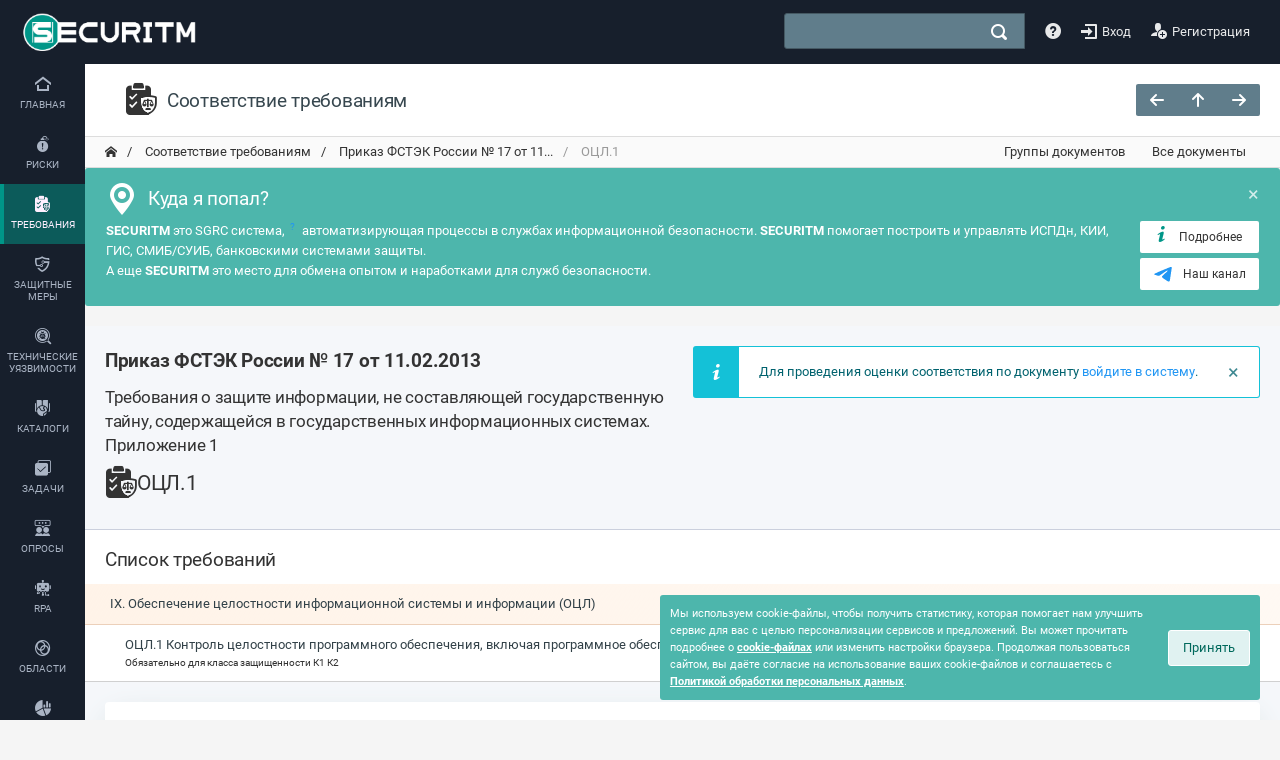

--- FILE ---
content_type: text/html; charset=utf-8
request_url: https://service.securitm.ru/docs/fstec-17/ocl-1
body_size: 16775
content:
<!DOCTYPE html>
<html lang="ru">
<head>
    <meta charset="utf-8" />
    <meta http-equiv="X-UA-Compatible" content="IE=edge" />
    <meta name="viewport" content="width=device-width, initial-scale=1, shrink-to-fit=no" />
    <meta name="csrf-token" content="qAiLsFNVu9IOGCmNWf2IqBmIBk8DupMpxxXN4eYZ" />
    <meta name="keywords" content="соответствие, требование, приказ, фстэк, россии, 17, 11.02.2013, требования, о, защите, информации, составляющей, государственную, тайну, содержащейся, государственных, информационных, системах., приложение, 1оцл.1, контроль, целостности, программного, обеспечения, включая, программное, обеспечение, средств, защиты, " />
    <meta name="author" content="ООО СЕКЪЮРИТМ" />
            <meta name="email" content="info@securitm.ru" />
        <meta name="website" content="https://service.securitm.ru" />
        <meta name="version" content="2.4.14" />
    <link rel="shortcut icon" href="https://service.securitm.ru/images/favicon.ico" type="image/x-icon" />
    <link rel="yandex-tableau-widget" href="/tableau.json">

    
    <title>Раздел ОЦЛ.1 Приказа ФСТЭК № 17. Приложение - Контроль соответствия</title>
    <meta name="description"
          content="Контроль соответствия требованиям раздела ОЦЛ.1 Приказ ФСТЭК России № 17 от 11.02.2013 Требования о защите информации, не составляющей государственную тайну, содержащейся в государственных информационных системах. Приложение 1ОЦЛ.1 Контроль целостности программного обеспечения, включая программн..." />
    <!-- Global stylesheets -->
    <link href="/css/app.css?id=9bdb564bb552f7c9f5fcc8899bc22b98" rel="stylesheet" type="text/css" />
    <link href="/css/common.css" rel="stylesheet" type="text/css" />
            <link href="https://service.securitm.ru/storage/custom_styles.css" rel="stylesheet" type="text/css" />
        <link href='https://service.securitm.ru/sitemap.xml' rel='alternate' title='Sitemap' type='application/rss+xml' />
    <link rel="canonical" href="https://service.securitm.ru/docs/fstec-17/ocl-1" />

            <meta name="twitter:card" content="summary" />
        <meta name="twitter:site" content="@securitm" />
        <meta name="twitter:title" content="Раздел ОЦЛ.1 Приказа ФСТЭК № 17. Приложение - Контроль соответст..." />
        <meta name="twitter:text:title" content="Раздел ОЦЛ.1 Приказа ФСТЭК № 17. Приложение - Контроль соответст..." />
        <meta name="twitter:description"
              content="Контроль соответствия требованиям раздела ОЦЛ.1 Приказ ФСТЭК России № 17 от 11.02.2013 &quot;Требования о защите информации, не составляющей государственную тайну, содержащейся в государственных информ..." />
        <meta name="twitter:image" content="https://service.securitm.ru/images/securitm_common.png" />
        <meta name="twitter:app:country" content="RU" />

        
        <meta name="DC.title" content="Раздел ОЦЛ.1 Приказа ФСТЭК № 17. Приложение - Контроль соответствия">
        <meta name="DC.subject" content="соответствие, требование, приказ, фстэк, россии, 17, 11.02.2013, требования, о, защите, информации, составляющей, государственную, тайну, содержащейся, государственных, информационных, системах., приложение, 1оцл.1, контроль, целостности, программного, обеспечения, включая, программное, обеспечение, средств, защиты, " />
        <meta name="DC.description" content="Контроль соответствия требованиям раздела ОЦЛ.1 Приказ ФСТЭК России № 17 от 11.02.2013 &quot;Требования о защите информации, не составляющей государственную тайну, содержащейся в государственных информационных системах. Приложение 1&quot;ОЦЛ.1 Контроль целостности программного обеспечения, включая программное обеспечение средств защиты информации " />
        <meta name="DC.creator" content="ООО СЕКЪЮРИТМ" />
        <meta name="DC.publisher" content="ООО СЕКЪЮРИТМ" />
        <meta name="DC.publisher.url" content="https://securitm.ru" />
        <meta name="DC.type" content="Software">
        <meta name="DC.date" content="2025-03-27" />
        <meta name="DC.language" content="ru-RU" />
        <meta name="DC.format" content="text/html" />
        <meta name="DC.source" content="https://service.securitm.ru/docs/fstec-17/ocl-1" />
        <meta name="DC.relation" content="https://securitm.ru" />
        <meta name="DC.coverage" content="World" />
        <meta name="DC.Identifier" content="https://service.securitm.ru" />
        <meta name="DC.rights" content="ООО СЕКЪЮРИТМ (securitm.ru)" />

        
        <meta property="og:title" content="Раздел ОЦЛ.1 Приказа ФСТЭК № 17. Приложение - Контроль соответствия" />
        <meta property="og:description" content="Контроль соответствия требованиям раздела ОЦЛ.1 Приказ ФСТЭК России № 17 от 11.02.2013 &quot;Требования о защите информации, не составляющей государственную тайну, содержащейся в государственных информационных системах. Приложение 1&quot;ОЦЛ.1 Контроль целостности программного обеспечения, включая программное обеспечение средств защиты информации " />
        <meta property="og:image" content="https://service.securitm.ru/favicon.ico" />
        <meta property="og:type" content="website" />
        <meta property="og:url" content="https://service.securitm.ru" />
        <meta property="og:site_name" content="Сервис управления безопасностью SECURITM" />

        <script type='application/ld+json'>
            {
              "@context": "http://www.schema.org",
              "@type": "ProfessionalService",
              "name": "Раздел ОЦЛ.1 Приказа ФСТЭК № 17. Приложение - Контроль соответствия",
              "url": "https://service.securitm.ru/docs/fstec-17/ocl-1",
              "logo": "https://service.securitm.ru/favicon.ico",
              "image": "https://service.securitm.ru/images/securitm_common.png",
              "description": "Контроль соответствия требованиям раздела ОЦЛ.1 Приказ ФСТЭК России № 17 от 11.02.2013 &quot;Требования о защите информации, не составляющей государственную тайну, содержащейся в государственных информационных системах. Приложение 1&quot;ОЦЛ.1 Контроль целостности программного обеспечения, включая программное обеспечение средств защиты информации ",
              "telephone": "8 800 300 37 64",
              "contactPoint": {
                "@type": "ContactPoint",
                "telephone": "8 800 300 37 64"
              }
            }


        </script>

                    <script type="application/ld+json">
                {
                  "@context": "http://schema.org/",
                  "@type": "BreadcrumbList",
                  "itemListElement": [
                                    {
                      "@type": "ListItem",
                      "position": 1,
                      "name": "",
                      "item": "/"
                    },

                                    {
                      "@type": "ListItem",
                      "position": 2,
                      "name": "Соответствие требованиям",
                      "item": "https://service.securitm.ru/compliance"
                    },

                                    {
                      "@type": "ListItem",
                      "position": 3,
                      "name": "Приказ ФСТЭК России № 17 от 11.02.2013 &quot;Требования о защите информации, не составляющей государственную тайну, содержащейся в государственных информационных системах. Приложение 1&quot;",
                      "item": "https://service.securitm.ru/docs/fstec-17"
                    },

                                    {
                      "@type": "ListItem",
                      "position": 4,
                      "name": "ОЦЛ.1",
                      "item": "0"
                    },

                                ]
              }


            </script>
        
        <link rel="apple-touch-icon" href="/apple-touch-icon.png" />
        <link rel="apple-touch-icon" sizes="57x57" href="/apple-touch-icon-57x57.png" />
        <link rel="apple-touch-icon" sizes="72x72" href="/apple-touch-icon-72x72.png" />
        <link rel="apple-touch-icon" sizes="76x76" href="/apple-touch-icon-76x76.png" />
        <link rel="apple-touch-icon" sizes="114x114" href="/apple-touch-icon-114x114.png" />
        <link rel="apple-touch-icon" sizes="120x120" href="/apple-touch-icon-120x120.png" />
        <link rel="apple-touch-icon" sizes="144x144" href="/apple-touch-icon-144x144.png" />
        <link rel="apple-touch-icon" sizes="152x152" href="/apple-touch-icon-152x152.png" />
        <link rel="apple-touch-icon" sizes="180x180" href="/apple-touch-icon-180x180.png" />
        <!-- Yandex.Metrika counter -->
        <script type="text/javascript">
            (function (m, e, t, r, i, k, a) {
                m[i] = m[i] || function () {
                    (m[i].a = m[i].a || []).push(arguments)
                };
                m[i].l = 1 * new Date();
                k = e.createElement(t), a = e.getElementsByTagName(t)[0], k.async = 1, k.src = r, a.parentNode.insertBefore(k, a)
            })
            (window, document, "script", "https://mc.yandex.ru/metrika/tag.js", "ym");

            ym(83171662, "init", {
                clickmap: true,
                trackLinks: true,
                accurateTrackBounce: true,
                webvisor: true
            });
        </script>
        <noscript>
            <div><img src="https://mc.yandex.ru/watch/83171662" style="position:absolute; left:-9999px;" alt="" /></div>
        </noscript>
        <!-- /Yandex.Metrika counter -->
    
    <style >[wire\:loading], [wire\:loading\.delay], [wire\:loading\.inline-block], [wire\:loading\.inline], [wire\:loading\.block], [wire\:loading\.flex], [wire\:loading\.table], [wire\:loading\.grid], [wire\:loading\.inline-flex] {display: none;}[wire\:loading\.delay\.shortest], [wire\:loading\.delay\.shorter], [wire\:loading\.delay\.short], [wire\:loading\.delay\.long], [wire\:loading\.delay\.longer], [wire\:loading\.delay\.longest] {display:none;}[wire\:offline] {display: none;}[wire\:dirty]:not(textarea):not(input):not(select) {display: none;}input:-webkit-autofill, select:-webkit-autofill, textarea:-webkit-autofill {animation-duration: 50000s;animation-name: livewireautofill;}@keyframes livewireautofill { from {} }</style>

    <!-- /Global stylesheets -->

    <!-- Core JS files -->
    <script src="/vendor/livewire/livewire.js?id=90730a3b0e7144480175" data-turbo-eval="false" data-turbolinks-eval="false" ></script><script data-turbo-eval="false" data-turbolinks-eval="false" >window.livewire = new Livewire();window.Livewire = window.livewire;window.livewire_app_url = '';window.livewire_token = 'qAiLsFNVu9IOGCmNWf2IqBmIBk8DupMpxxXN4eYZ';window.deferLoadingAlpine = function (callback) {window.addEventListener('livewire:load', function () {callback();});};let started = false;window.addEventListener('alpine:initializing', function () {if (! started) {window.livewire.start();started = true;}});document.addEventListener("DOMContentLoaded", function () {if (! started) {window.livewire.start();started = true;}});</script>
    <script src="/js/alpine.js?id=5c5e997ac24646bf899b23f6dd2bcc14" defer></script>
    <script src="/js/app.js?id=955927bda1a036bf477be490f9aef90a"></script>
    <script src="/vendor/editors.js?id=ab290103fac8bfe6b31a649ffde7eb89"></script>
    <!-- /core JS files -->

    
    
        
    <script>
        var csrf_token = "qAiLsFNVu9IOGCmNWf2IqBmIBk8DupMpxxXN4eYZ";
    </script>
    <script src="/js/crud.js?id=3c6df9dcaed7393a70402e29556de69e"></script>
    <script src="/js/custom.js"></script>

</head>

<body>
<div wire:id="BWshlA0ecFL1ualNH5bv" wire:initial-data="{&quot;fingerprint&quot;:{&quot;id&quot;:&quot;BWshlA0ecFL1ualNH5bv&quot;,&quot;name&quot;:&quot;toast-notice.widget&quot;,&quot;locale&quot;:&quot;ru&quot;,&quot;path&quot;:&quot;docs\/fstec-17\/ocl-1&quot;,&quot;method&quot;:&quot;GET&quot;,&quot;v&quot;:&quot;acj&quot;},&quot;effects&quot;:{&quot;listeners&quot;:[]},&quot;serverMemo&quot;:{&quot;children&quot;:[],&quot;errors&quot;:[],&quot;htmlHash&quot;:&quot;7510420f&quot;,&quot;data&quot;:{&quot;timer&quot;:3000,&quot;position&quot;:&quot;tr&quot;,&quot;notices&quot;:[]},&quot;dataMeta&quot;:[],&quot;checksum&quot;:&quot;b9b6c4a96ee56e419536659101c7ee8f40f0cc1cc64f62b020a0706c9dd90b1e&quot;}}" class="widget-notification notice-position-tr"
     x-data="notification()"
     x-init="render()"
     @toast-notice.window="add($event.detail)">

    <template x-for="notice in list" :key="notice.id">
        <div x-bind:class="'widget notice-' + notice.type"
             role="alert"
             x-show="notices.includes(notice)"
             x-transition:enter="noty_effects_open"
             x-transition:leave="noty_effects_close">

            <div class="notice-icon">
                <i x-bind:class="notice.animation ? 'animated pulse infinite' : ''" class="icon-checkmark4 icon-1.5x"></i>
            </div>

            <div class="notice-content">
                <div x-show="notice.title" class="notice-content_title" x-text="notice.title ?? null"></div>
                <div class="notice-content_message" x-text="notice.message"></div>
            </div>

            <a x-on:click.prevent="remove(notice.id)" class="btn-cross" href="javascript:void(0)">
                <i class="icon-cross2"></i>
            </a>

            
            <div x-init="setTimeout(() => progress = 0, 250)" x-data="{progress: 100}" class="notice-progress" x-bind:style="`transition: width ${notice.timer + (notices.length * 750)}ms linear 0s; width: ${progress}%;`"></div>
        </div>
    </template>

    <script>
        function notification() {
            return {
                list: [],
                notices: [],
                notice: {},
                timer: 3000,
                types: ['info', 'alert', 'error', 'success', 'secondary'],

                add(notice) {
                    notice.id = this.uuid;

                    if (!notice.hasOwnProperty('type') || !this.types.includes(notice.type)) {
                        notice.type = 'info';
                    }

                    const timer = notice.hasOwnProperty('timer') ? notice.timer : this.timer;
                    this.list.push(notice);
                    this.initNotice(notice.id, timer);
                },

                initNotice(id, timer) {
                    this.notices.push(this.list.find(notice => notice.id === id));
                    const timeShown = timer + (this.notices.length * 1000);

                    setTimeout(() => {
                        this.remove(id);
                    }, timeShown);
                },

                render() {
                    let notices = [];
                    let i = notices.length;
                    while (i--) {
                        this.add(notices[i]);
                    }
                },

                remove(id) {
                    const notice = this.notices.find(notice => notice.id === id);
                    const index = this.notices.indexOf(notice);
                    this.notices.splice(index, 1);
                },

                get uuid() {
                    return 'xxxxxxxx-xxxx-4xxx-yxxx-xxxxxxxxxxxx'.replace(/[xy]/g, c => {
                        const r = parseFloat(`0.${Math.random().toString().replace('0.', '')}${new Date().getTime()}`) * 16 | 0;
                        const v = c === 'x' ? r : r & 0x3 | 0x8;
                        return v.toString(16);
                    });
                },
            }
        }
    </script>
</div>
<!-- Livewire Component wire-end:BWshlA0ecFL1ualNH5bv --><!-- Main navbar -->
<header class="navbar-expand-md navbar-dark fixed-top h-auto fixed-top pr-3  d-flex align-items-stretch justify-content-between  header-height">

    <div class="d-flex align-items-center">
        <button x-data="{open:false}"
                x-init="$watch('open', value => {
                if (value) {
                    document.body.classList.add('mobile_sidebar');
                } else {
                    document.body.classList.remove('mobile_sidebar');
                }
            })"
                x-on:click="open = ! open"
                type="button" class="border-0 outline-0 d-md-none big-menu home-button bg-transparent">
            <div class="home-button-line">
                <span class="bar top bg-grey-300"></span>
                <span class="bar middle"></span>
                <span class="bar bottom"></span>
            </div>
        </button>

        <div class="d-none d-md-flex align-items-stretch mr-1 ml-2">
            <a href="/">
                                    <img src="https://service.securitm.ru/images/logo_light.png"
                         width="200"
                         height="47"
                         alt="Cервис управления информационной безопасностью"  style="object-fit: contain">
                            </a>
        </div>
        <div class="d-md-none mx-1 d-flex align-items-center">
            <a href="/">
                <img src="/images/icon_100.png" width="43"
                     alt="Cервис управления информационной безопасностью">
            </a>
        </div>
    </div>

    <div class="d-flex align-items-stretch w-100 justify-content-end">
            <div class="btn-group justify-content-center ml-auto searchcol collapse dont-collapse-sm ml-auto h-100">
            <div wire:id="zBitoMO2Z71OdklJu9Ls" wire:initial-data="{&quot;fingerprint&quot;:{&quot;id&quot;:&quot;zBitoMO2Z71OdklJu9Ls&quot;,&quot;name&quot;:&quot;search&quot;,&quot;locale&quot;:&quot;ru&quot;,&quot;path&quot;:&quot;docs\/fstec-17\/ocl-1&quot;,&quot;method&quot;:&quot;GET&quot;,&quot;v&quot;:&quot;acj&quot;},&quot;effects&quot;:{&quot;listeners&quot;:[],&quot;path&quot;:&quot;https:\/\/service.securitm.ru\/docs\/fstec-17\/ocl-1&quot;},&quot;serverMemo&quot;:{&quot;children&quot;:[],&quot;errors&quot;:[],&quot;htmlHash&quot;:&quot;6ebcaccf&quot;,&quot;data&quot;:{&quot;searchTerm&quot;:&quot;&quot;,&quot;currentGroup&quot;:&quot;__ALL__&quot;,&quot;location&quot;:&quot;global&quot;,&quot;tables&quot;:[&quot;assets&quot;,&quot;tasks&quot;,&quot;requirements&quot;,&quot;actions&quot;,&quot;comments&quot;,&quot;helps&quot;,&quot;threats&quot;,&quot;vulns&quot;,&quot;assettypes&quot;,&quot;bduthreats&quot;,&quot;bdu2threats&quot;,&quot;bdu2objects&quot;,&quot;bdu2technics&quot;,&quot;bdu2potentials&quot;,&quot;bdu2defenses&quot;,&quot;bdu2negatives&quot;,&quot;mitre_techniques&quot;,&quot;news&quot;],&quot;tableCounts&quot;:[],&quot;needUpdateTableCounts&quot;:true,&quot;publicRecords&quot;:false,&quot;archiveRecords&quot;:false,&quot;showPanel&quot;:false,&quot;showAlways&quot;:false,&quot;perPage&quot;:5,&quot;page&quot;:1,&quot;paginators&quot;:{&quot;page&quot;:1}},&quot;dataMeta&quot;:[],&quot;checksum&quot;:&quot;246f61cb35aa2f202806cb8baf6dd42c1e5021c79affe7d1eb97877e2abd98f8&quot;}}" x-data="{
                location: window.Livewire.find('zBitoMO2Z71OdklJu9Ls').entangle('location').defer,
                query: window.Livewire.find('zBitoMO2Z71OdklJu9Ls').entangle('searchTerm').defer,
                active: false,
                index: 0,
                toggle: function (show = false) {
                    const block = document.getElementsByClassName('searchcol')[this.index];

                    if (block.classList.contains('focused') && !show) {
                        block.classList.remove('show');
                        block.classList.remove('focused');
                        document.body.classList.remove('global_overlay');
                    } else {
                        block.classList.add('show');
                        block.classList.add('focused');

                        if (this.location !== 'global') return;
                        document.getElementById('global_search').focus();
                        this.active = true;
                        this.overlay();
                    }
                },

                close: function () {
                    if (this.location !== 'global' || !this.active) return;
                    const block = document.getElementsByClassName('searchcol')[this.index];
                    document.body.focus();
                    block.classList.remove('show');
                    block.classList.remove('focused');
                    document.body.classList.remove('global_overlay');
                },

                overlay: function () {
                    if (this.location !== 'global') return;
                    const length = document.getElementById('global_search').value.length;

                    if (document.getElementsByClassName('searchcol')[this.index].classList.contains('focused') && length >= 4) {
                        document.body.classList.add('global_overlay');
                    } else {
                        document.body.classList.remove('global_overlay');
                    }
                },
           }"
      x-init="index = location !== 'global' ? 1 : 0; query.length > 1 ? toggle() : null"
      x-on:click.outside="close()"
      class="searchpanel col h-100">

    <label class="input-group">
        <input x-on:click="toggle(true)"
               x-on:input="overlay()"
               type="search"
               name="search-global"
               id="global_search"
               class="form-control searchinput border-radius"
               wire:model.debounce.500ms="searchTerm"
               autocomplete="off"
               aria-autocomplete="none"
        />

        <button type="button"
           x-on:click.prevent="toggle()"
           wire:loading.remove class="icon-search4 searchcancel text-white bg-transparent border-0" aria-label="поиск"></button>
        <div wire:loading.class="loading" class="icon-searchloading searchcancel"></div>
    </label>

            <div class="app_search">
            <div class="search_card">
                
                <div class="flex align-items-center justify-content-between bg-whitesmoke py-1 px-2">
                    <div class="font-weight-semibold text-dark search_card-title">Поиск</div>

                    
                                    </div>

                
                
                            </div>
        </div>
    </div>

<!-- Livewire Component wire-end:zBitoMO2Z71OdklJu9Ls -->        </div>
        <div class="srchnavbtn btn-group justify-content-center ml-sm-2">
            <button class="icon-search4 btn white" data-toggle="collapse" data-target=".searchcol"></button>
        </div>
    
            <div class="btn-group justify-content-center h-100 ">
                            <a href="/help" class="navbar-nav-link d-flex mx-0 px-2 align-items-center">
                    <i class="icon-help"></i>
                </a>
                        <a href="https://service.securitm.ru/login" class="navbar-nav-link d-flex mx-0 px-2 align-items-center
            ">
                <i class="icon-enter"></i> <span class="d-none d-md-block ml-1">Вход</span>
            </a>
                            <a class="navbar-nav-link d-flex mx-0 px-2 align-items-center
                "
                   href="https://service.securitm.ru/register">
                    <i class="icon-user-plus"></i> <span class="ml-1">Регистрация</span>
                </a>
                    </div>

        </div>
</header>
<!-- /main navbar -->


<!-- Page content -->
<div class="page-content margin-header j">

    <aside id="app_sidebar" class="ci-sidebar app_sidebar">
    <div class="ci-sidebar-dark-overlay"></div>
            <nav class="ci-sidebar-tabs">
            <i class="icon-spin"></i>

            
                                                                    <a href="/" class="app-nav ">
                                <i class="icon-home4"></i>
                                <span>Главная</span>
                            </a>
                                                            
                                                                                                                                
                                                                            
                                                                                                                                
                                                                                                    <a href="/risks" class="app-nav
                                    
                                    ">
                                    <i class="icon-pyramid2"></i>
                                    <span>Риски</span>
                                </a>
                                                                                        
                                                                                                    <a href="/compliance"
                                   class="app-nav active">
                                    <i class="icon-file-check"></i>
                                    <span>Требования</span>
                                </a>
                                                                                        
                                                                                                    <a href="/actions" class="app-nav ">
                                    <i class="icon-shield2"></i>
                                    <span class="text-wrap">Защитные меры</span>
                                </a>
                                                                                        
                                                                                                    <a href="https://service.securitm.ru/vm"
                                   class="app-nav ">
                                    <i class="icon-bug2"></i>
                                    <span class="text-wrap">Технические уязвимости</span>
                                </a>
                                                                                        
                                                                    <a href="https://service.securitm.ru/sources"
                               class="app-nav ">
                                <i class="icon-graduation"></i>
                                <span>Каталоги</span>
                            </a>
                                                            
                                                                                                    <a href="/tasks" class="app-nav ">
                                    <i class="icon-task-2"></i>
                                    <span>Задачи</span>
                                </a>
                                                                                        
                                                                                                    <a href="https://service.securitm.ru/interviews"
                                   class="app-nav ">
                                    <i class="icon-mic2"></i>
                                    <span>Опросы</span>
                                </a>
                                                                                        
                                                                                                    <a href="https://service.securitm.ru/rpa"
                                   class="app-nav ">
                                    <i class="icon-rpa"></i>
                                    <span>RPA</span>
                                </a>
                                                                                        
                                                                                                    <a href="https://service.securitm.ru/scopes"
                                   class="app-nav ">
                                    <i class="icon-cloud"></i>
                                    <span>Области</span>
                                </a>
                                                                                        
                                                                                                    <a href="https://service.securitm.ru/metric"
                                   class="app-nav ">
                                    <i class="icon-chart"></i>
                                    <span>Метрики</span>
                                </a>
                                                                                        
                                                                                                                                
                                    <a href="/threats" class="app-nav ">
                        <i class="icon-airplane4"></i>
                        <span>Угрозы</span>
                    </a>

                    <a href="/vulns" class="app-nav ">
                        <i class="icon-office"></i>
                        <span>Уязвимости</span>
                    </a>
                
            <div class="ci-spacer"></div>



        </nav>
    
</aside>

    
    
    <!-- Main content -->
    <div class="content-wrapper" style="overflow-x: hidden">
        <div class="content-wrapper-overlay"></div>

                
        <!-- Page header -->
        <div class="page-header page-header-light">
                            <div class="page-header-content header-elements-md-inline flex-wrap p-0 px-md-3">
                    <div class="page-title d-flex py-3 align-items-center w-100 w-md-auto px-3 pr-md-0" style="min-width: 200px; max-height: 72px">
                                                    <i class="icon-file-check icon-2x mr-2"></i>
                                                
                                                    <div class="h4 text-slate-800 m-0" style="font-size: clamp(1rem, 2vw, 1.188rem)">
                                <span class="font-weight-semibold"></span>
                                                                    Соответствие требованиям                                <small class="d-block text-muted ml-0 font-size-xs"></small>
                            </div>
                        
                                                    <a href="javascript://" class="header-elements-toggle text-default d-md-none"><i
                                        class="icon-more"></i></a>
                        
                        
                                            </div>

                    
                                <div class="header-elements w-100 w-md-auto d-none gap-3  px-3 px-md-0 m-0  border-bottom-0 py-md-0 ">


        <div class="d-flex flex-column w-100 gap-2 flex-sm-row align-items-sm-center">
            
            
            
            
            
            
                        
            
            <div class="d-flex w-100 align-items-center gap-2 w-md-auto">
                
                
                            </div>


                            <div class="btn-group gap-1">
                                            <a href="https://service.securitm.ru/docs/fstec-17/ocl" class="btn btn-sm bg-slate"
                           data-popup="tooltip" title="ОЦЛ"><i class="icon-arrow-left8"></i></a>
                    
                                            <a href="https://service.securitm.ru/docs/fstec-17/ocl" class="btn btn-sm bg-slate"
                           data-popup="tooltip" title="ОЦЛ"><i class="icon-arrow-up8"></i></a>
                    
                                            <a href="https://service.securitm.ru/docs/fstec-17/ocl-2" class="btn btn-sm bg-slate"
                           data-popup="tooltip" title="ОЦЛ.2"><i class="icon-arrow-right8"></i></a>
                                    </div>
                    </div>
    </div>

                                    </div>
            
                        
        </div>
        <!-- /page header -->

            <div class="breadcrumb-line breadcrumb-line-light header-elements-md-inline border-top-0">
    <div class="d-flex">
        <div class="breadcrumb">
                                                <a href="/" class="breadcrumb-item py-1" aria-label="переход на главную"
                                           >
                        <i class="icon-home2"></i>                        
                    </a>
                                                                <a href="https://service.securitm.ru/compliance" class="breadcrumb-item py-1" aria-label="переход на главную"
                                           >
                                                Соответствие требованиям
                    </a>
                                                                <a href="https://service.securitm.ru/docs/fstec-17" class="breadcrumb-item py-1" aria-label="переход на главную"
                                              data-popup="tooltip"
                       title="Приказ ФСТЭК России № 17 от 11.02.2013 &quot;Требования о защите информации, не составляющей государственную тайну, содержащейся в государственных информационных системах. Приложение 1&quot;"
                                            >
                                                Приказ ФСТЭК России № 17 от 11...
                    </a>
                                                                <span class="breadcrumb-item active py-1"
                                                  >
                            ОЦЛ.1
                        </span>
                                    </div>
        <a href="javascript://" class="header-elements-toggle text-default d-md-none"><i class="icon-more"></i></a>
    </div>

    <div class="header-elements d-none">
        <!--noindex-->
        <div class="breadcrumb justify-content-center">
            <div class="btn-group">
                <a class="btn py-1 border-0 "
                   href="/compliance">
                    Группы документов                </a>
                <a class="btn py-1 border-0 "
                   href="/compliance/all">
                    Все документы                </a>
            </div>
        </div>
        <!--/noindex-->
    </div>

</div>

        <div>
            
                            <!--noindex-->
                                    <div wire:id="ILHxlefkO52SvMNY67Z2" wire:initial-data="{&quot;fingerprint&quot;:{&quot;id&quot;:&quot;ILHxlefkO52SvMNY67Z2&quot;,&quot;name&quot;:&quot;first-visit-banner&quot;,&quot;locale&quot;:&quot;ru&quot;,&quot;path&quot;:&quot;docs\/fstec-17\/ocl-1&quot;,&quot;method&quot;:&quot;GET&quot;,&quot;v&quot;:&quot;acj&quot;},&quot;effects&quot;:{&quot;listeners&quot;:[]},&quot;serverMemo&quot;:{&quot;children&quot;:[],&quot;errors&quot;:[],&quot;htmlHash&quot;:&quot;59125157&quot;,&quot;data&quot;:{&quot;hideWhereAmI&quot;:false},&quot;dataMeta&quot;:[],&quot;checksum&quot;:&quot;9bdd0b1c68034dc1b5badd42865bc9754e13345b0c1cf88d13300a6b287fae77&quot;}}">
    <div class="alert bg-teal-300 text-white">
        <button type="button" class="close text-white" data-dismiss="alert" wire:click="disableWhereAmIBanner()"><span>×</span>
        </button>
        <div class="h4 mb-1"><i class="icon-pin-alt mr-2 icon-2x"></i>Куда я попал?</div>
        <div class="d-md-flex">
            <div><b>SECURITM</b> это SGRC система, <span class="tooltip-black">
        <sup data-popup="tooltip" title="Security Governance, Risk, Compliance" class="abbr">?</sup>
    </span>
                автоматизирующая процессы в службах информационной безопасности.
                <b>SECURITM</b> помогает построить и управлять ИСПДн, КИИ, ГИС, СМИБ/СУИБ, банковскими системами защиты.
                <br/>А еще <b>SECURITM</b> это место для обмена опытом и наработками для служб безопасности.
            </div>
            <div class="pl-md-2">
                <a href="https://securitm.ru" target="_blank" class="btn btn-sm bg-white w-100 d-flex mt-2 mt-md-0 mb-1">
                    <i class="icon-info3 mr-2 text-teal"></i>
                    Подробнее
                </a>

                <a href="https://t.me/securitm" target="_blank" class="btn btn-sm bg-white w-100">
                    <div class="d-flex">
                        <div class="mr-2">
                            <svg width="20px" height="20px" viewBox="0 0 48 48" fill="none"
                                 xmlns="http://www.w3.org/2000/svg">
                                <path
                                    d="M41.4193 7.30899C41.4193 7.30899 45.3046 5.79399 44.9808 9.47328C44.8729 10.9883 43.9016 16.2908 43.1461 22.0262L40.5559 39.0159C40.5559 39.0159 40.3401 41.5048 38.3974 41.9377C36.4547 42.3705 33.5408 40.4227 33.0011 39.9898C32.5694 39.6652 24.9068 34.7955 22.2086 32.4148C21.4531 31.7655 20.5897 30.4669 22.3165 28.9519L33.6487 18.1305C34.9438 16.8319 36.2389 13.8019 30.8426 17.4812L15.7331 27.7616C15.7331 27.7616 14.0063 28.8437 10.7686 27.8698L3.75342 25.7055C3.75342 25.7055 1.16321 24.0823 5.58815 22.459C16.3807 17.3729 29.6555 12.1786 41.4193 7.30899Z"
                                    fill="#2196f3"/>
                            </svg>
                        </div>
                        <div>
                            Наш&nbsp;канал
                        </div>
                    </div>
                </a>


            </div>
        </div>
    </div>

</div>

<!-- Livewire Component wire-end:ILHxlefkO52SvMNY67Z2 -->                                <!--/noindex-->
            
            
                    </div>

        <!-- Content area -->
        <div class="w-100 card-1">
                
    
    <div wire:id="v1DFIX2SpExg3RwMquu1" wire:initial-data="{&quot;fingerprint&quot;:{&quot;id&quot;:&quot;v1DFIX2SpExg3RwMquu1&quot;,&quot;name&quot;:&quot;doc.requirement-index&quot;,&quot;locale&quot;:&quot;ru&quot;,&quot;path&quot;:&quot;docs\/fstec-17\/ocl-1&quot;,&quot;method&quot;:&quot;GET&quot;,&quot;v&quot;:&quot;acj&quot;},&quot;effects&quot;:{&quot;listeners&quot;:[&quot;forcedCloseSelectActionsModal&quot;,&quot;actionRequirementConnectChanged&quot;,&quot;requirementStatusChanged&quot;,&quot;setFilter&quot;,&quot;setScope&quot;]},&quot;serverMemo&quot;:{&quot;children&quot;:{&quot;attachment_edit_for_comment_5d6cff83-0105-47e6-bbdb-426d4a746671&quot;:{&quot;id&quot;:&quot;Pcts70qu4GPHOzQE5pzi&quot;,&quot;tag&quot;:&quot;div&quot;},&quot;requirement-view_4abb4973-4a1c-4895-8cc9-df0b1b2fc0da__0&quot;:{&quot;id&quot;:&quot;ouo8UtrA8T5XMdTNHI0d&quot;,&quot;tag&quot;:&quot;li&quot;},&quot;requirement-view_5d6cff83-0105-47e6-bbdb-426d4a746671__0&quot;:{&quot;id&quot;:&quot;lQ7bnTKmaXibd5Gjcw9W&quot;,&quot;tag&quot;:&quot;li&quot;}},&quot;errors&quot;:[],&quot;htmlHash&quot;:&quot;548fae5a&quot;,&quot;data&quot;:{&quot;docUuid&quot;:&quot;8c6df35c-3a03-4e6f-aac0-3975afff8f07&quot;,&quot;docEvaluation&quot;:&quot;default&quot;,&quot;selectedUuid&quot;:&quot;5d6cff83-0105-47e6-bbdb-426d4a746671&quot;,&quot;preset&quot;:&quot;&quot;,&quot;showOnlyRequirements&quot;:false,&quot;simplifiedModeRequirements&quot;:false,&quot;selectedLevel&quot;:&quot;&quot;,&quot;scopes&quot;:[],&quot;tags&quot;:[],&quot;filters&quot;:[],&quot;historyChartYear&quot;:2026,&quot;snapshotSelected&quot;:[],&quot;snapshotAvailable&quot;:[],&quot;snapshotSelectedUuid&quot;:null},&quot;dataMeta&quot;:[],&quot;checksum&quot;:&quot;1e469d293cb54ae4250f3bf372e32316b8659b9de58b0fc87c4a72f02bdc9074&quot;}}" wire:init="setActionScope">

            
        
        
        
        <div class="doc-header">
            <div class="content">
                <div class="row position-relative">
                    
                    
                    <div class="col col-lg-6 col-12">
                                                    <h1 class="h4 font-weight-bold">Приказ ФСТЭК России № 17 от 11.02.2013</h1>
                            <h2 class="h5 line-height-lg mb-2">Требования о защите информации, не составляющей государственную тайну, содержащейся в государственных информационных системах. Приложение 1</h2>
                        
                        
                        
                        
                        
                                                    <div class="flex align-items-center gap-3">
                                <i class="icon-2x icon-file-check"></i>
                                <h3 class="mb-0">ОЦЛ.1</h3>
                            </div>
                            <div wire:id="Pcts70qu4GPHOzQE5pzi" wire:initial-data="{&quot;fingerprint&quot;:{&quot;id&quot;:&quot;Pcts70qu4GPHOzQE5pzi&quot;,&quot;name&quot;:&quot;attachment-index&quot;,&quot;locale&quot;:&quot;ru&quot;,&quot;path&quot;:&quot;docs\/fstec-17\/ocl-1&quot;,&quot;method&quot;:&quot;GET&quot;,&quot;v&quot;:&quot;acj&quot;},&quot;effects&quot;:{&quot;listeners&quot;:[&quot;attachmentUpdated&quot;,&quot;clearTempAttachments&quot;,&quot;loadAssetCopyModal&quot;,&quot;attachmentUpdated5d6cff83-0105-47e6-bbdb-426d4a746671&quot;]},&quot;serverMemo&quot;:{&quot;children&quot;:[],&quot;errors&quot;:[],&quot;htmlHash&quot;:&quot;d3504e91&quot;,&quot;data&quot;:{&quot;byModel&quot;:&quot;CommunityRequirement&quot;,&quot;byUuid&quot;:&quot;5d6cff83-0105-47e6-bbdb-426d4a746671&quot;,&quot;files&quot;:[],&quot;editable&quot;:{&quot;uuid&quot;:null,&quot;name&quot;:&quot;&quot;},&quot;scopeUuid&quot;:null,&quot;tempAttachmentUuids&quot;:[],&quot;centerAttachemnts&quot;:false,&quot;useInCopyModal&quot;:false,&quot;attachmentComponentName&quot;:null,&quot;mode&quot;:&quot;view&quot;},&quot;dataMeta&quot;:[],&quot;checksum&quot;:&quot;f8256a1bd58832a5f6d12b326fb10dbcaafe51dc4f743b9d4ee7fe2b66988339&quot;}}">
    
    <div wire:key="attachment_files__0"
     class="mt-2 attach-card " x-data="simpleLightBox()">

    
    <div style="display: none"
         class="image_previwer"
         x-show="status"
         x-on:keydown.window.escape="close()"
         x-on:wheel.debounce.75ms="zooming($event)">

        <div class="d-flex align-items-center justify-content-center w-100">
            <button x-on:click="close()" type="button">
                <svg xmlns="http://www.w3.org/2000/svg" fill="none" viewBox="0 0 24 24" stroke="currentColor" stroke-width="2">
                    <path stroke-linecap="round" stroke-linejoin="round" d="M6 18L18 6M6 6l12 12" />
                </svg>
            </button>

            <img x-show="imageLoad"
                 x-on:click.outside="close()"
                 x-ref="image_preview"
                 x-transition
                 x-transition.duration.400ms
                 x-on:load="imageLoad = true"
                 class="" src="" :src="image" alt="">

            <i x-show="!imageLoad" class="icon-spinner3 spinner icon-3x text-white"></i>
        </div>
    </div>
</div></div>

<!-- Livewire Component wire-end:Pcts70qu4GPHOzQE5pzi -->
                            
                                                                        </div>

                    
                                            <div class="col col-lg-6 col-12">
                            <div class="alert alert-info bg-white alert-styled-left alert-dismissible">
                                <button type="button" class="close" data-dismiss="alert"><span>&times;</span></button>
                                                                    Для проведения оценки соответствия по документу <a href="/login">войдите в систему</a>.
                                                            </div>

                                                    </div>
                                    </div>
            </div>
        </div>

        
        
        
        
        
        
        
        
        
        
        
            
    
    <div class="doc-requirements pt-2">
        
        
        <div class="flex flex-column flex-md-row align-items-center justify-content-between mt-1 mb-2 px-3">
            <h3 class="h4 my-0">Список требований</h3>

                    </div>

                                            <ul class="requirement-list">
                                                    <li wire:id="ouo8UtrA8T5XMdTNHI0d" wire:initial-data="{&quot;fingerprint&quot;:{&quot;id&quot;:&quot;ouo8UtrA8T5XMdTNHI0d&quot;,&quot;name&quot;:&quot;doc.requirement-view&quot;,&quot;locale&quot;:&quot;ru&quot;,&quot;path&quot;:&quot;docs\/fstec-17\/ocl-1&quot;,&quot;method&quot;:&quot;GET&quot;,&quot;v&quot;:&quot;acj&quot;},&quot;effects&quot;:{&quot;listeners&quot;:[&quot;actionRequirementConnectChanged&quot;]},&quot;serverMemo&quot;:{&quot;children&quot;:[],&quot;errors&quot;:[],&quot;htmlHash&quot;:&quot;4dd238ec&quot;,&quot;data&quot;:{&quot;uuid&quot;:&quot;4abb4973-4a1c-4895-8cc9-df0b1b2fc0da&quot;,&quot;isControlled&quot;:false,&quot;status&quot;:&quot;automatically&quot;,&quot;reason&quot;:&quot;&quot;,&quot;showSolution&quot;:false,&quot;preset&quot;:&quot;&quot;,&quot;isSelected&quot;:false,&quot;simplifiedModeRequirements&quot;:false,&quot;scope&quot;:null,&quot;metricSelected&quot;:[],&quot;techvulnSelected&quot;:[]},&quot;dataMeta&quot;:[],&quot;checksum&quot;:&quot;3122c1990c3972623af7d2a4819745d501e6f22cca4383b1d383b46a7ad4c95b&quot;}}" class="list-requirement-item pl-3 section-not-requirement">
    <div class="tree-default p-1 py-2 pr-2 hover-requirement
                " style="margin-left: 0px;">

        <div class="d-md-flex wmin-140">
            <div class="w-100">
                
                                    <a href="https://service.securitm.ru/docs/fstec-17/ocl"
                       class="text-dark">
                                                    <div>IX. Обеспечение целостности информационной системы и информации (ОЦЛ)</div>
                                            </a>
                
                
                
                
                
                
                
                
                
                
                            </div>
                    </div>
    </div>

    </li>

<!-- Livewire Component wire-end:ouo8UtrA8T5XMdTNHI0d -->                                                    <li wire:id="lQ7bnTKmaXibd5Gjcw9W" wire:initial-data="{&quot;fingerprint&quot;:{&quot;id&quot;:&quot;lQ7bnTKmaXibd5Gjcw9W&quot;,&quot;name&quot;:&quot;doc.requirement-view&quot;,&quot;locale&quot;:&quot;ru&quot;,&quot;path&quot;:&quot;docs\/fstec-17\/ocl-1&quot;,&quot;method&quot;:&quot;GET&quot;,&quot;v&quot;:&quot;acj&quot;},&quot;effects&quot;:{&quot;listeners&quot;:[&quot;actionRequirementConnectChanged&quot;]},&quot;serverMemo&quot;:{&quot;children&quot;:[],&quot;errors&quot;:[],&quot;htmlHash&quot;:&quot;5094f162&quot;,&quot;data&quot;:{&quot;uuid&quot;:&quot;5d6cff83-0105-47e6-bbdb-426d4a746671&quot;,&quot;isControlled&quot;:false,&quot;status&quot;:&quot;automatically&quot;,&quot;reason&quot;:&quot;&quot;,&quot;showSolution&quot;:false,&quot;preset&quot;:&quot;&quot;,&quot;isSelected&quot;:true,&quot;simplifiedModeRequirements&quot;:false,&quot;scope&quot;:null,&quot;metricSelected&quot;:[],&quot;techvulnSelected&quot;:[]},&quot;dataMeta&quot;:[],&quot;checksum&quot;:&quot;3d321cf12aa80e389cf88a7c3a74bce8c5bdc37131d6776ad081e5f0db403066&quot;}}" class="list-requirement-item pl-3">
    <div class="tree-default p-1 py-2 pr-2 hover-requirement
                " style="margin-left: 15px;">

        <div class="d-md-flex wmin-140">
            <div class="w-100">
                
                                    <a href="https://service.securitm.ru/docs/fstec-17/ocl-1"
                       class="text-dark">
                                                    <div>ОЦЛ.1 Контроль целостности программного обеспечения, включая программное обеспечение средств защиты информации</div>
                                            </a>
                
                
                
                                                            <div class="small">Обязательно
                            для класса защищенности
                            К1
                            К2
                            
                            
                            
                        </div>
                                    
                
                
                
                
                
                
                            </div>
                    </div>
    </div>

    </li>

<!-- Livewire Component wire-end:lQ7bnTKmaXibd5Gjcw9W -->                                            </ul>
                            </div>

</div>

<!-- Livewire Component wire-end:v1DFIX2SpExg3RwMquu1 -->
    <div class="content px-1 px-md-3 doc-components">
        
            
            <div wire:id="WF16T1v33jaMTmXXfh6k" wire:initial-data="{&quot;fingerprint&quot;:{&quot;id&quot;:&quot;WF16T1v33jaMTmXXfh6k&quot;,&quot;name&quot;:&quot;doc.requirement-connected&quot;,&quot;locale&quot;:&quot;ru&quot;,&quot;path&quot;:&quot;docs\/fstec-17\/ocl-1&quot;,&quot;method&quot;:&quot;GET&quot;,&quot;v&quot;:&quot;acj&quot;},&quot;effects&quot;:{&quot;listeners&quot;:[&quot;forcedCloseModal&quot;,&quot;actionUpdated&quot;,&quot;$refresh&quot;]},&quot;serverMemo&quot;:{&quot;children&quot;:[],&quot;errors&quot;:[],&quot;htmlHash&quot;:&quot;4d4a3823&quot;,&quot;data&quot;:{&quot;byType&quot;:&quot;requirement&quot;,&quot;byUuid&quot;:&quot;5d6cff83-0105-47e6-bbdb-426d4a746671&quot;,&quot;byUuids&quot;:[],&quot;showMore&quot;:true,&quot;readyToLoad&quot;:false,&quot;byPublic&quot;:false,&quot;showAllDocs&quot;:false,&quot;showSimilarRequirements&quot;:false,&quot;readOnly&quot;:false,&quot;hideLinks&quot;:false},&quot;dataMeta&quot;:[],&quot;checksum&quot;:&quot;edfd3c0c8134d86fca8441ec2610e82c99baa9acd43c574df2f1bbc13420c362&quot;}}" wire:init="loaded">
            <div class="card-body px-0">
            <div class="w-100 flex align-items-center justify-content-center py-5">
                <i class="icon-spinner6 text-grey-600 icon-3x spinner ml-2"></i>
            </div>
        </div>
    </div>

<!-- Livewire Component wire-end:WF16T1v33jaMTmXXfh6k -->        
                    <div wire:id="9kdXY7P3eaWQwciW6ED5" wire:initial-data="{&quot;fingerprint&quot;:{&quot;id&quot;:&quot;9kdXY7P3eaWQwciW6ED5&quot;,&quot;name&quot;:&quot;action.index&quot;,&quot;locale&quot;:&quot;ru&quot;,&quot;path&quot;:&quot;docs\/fstec-17\/ocl-1&quot;,&quot;method&quot;:&quot;GET&quot;,&quot;v&quot;:&quot;acj&quot;},&quot;effects&quot;:{&quot;emits&quot;:[{&quot;event&quot;:&quot;viewUpdated&quot;,&quot;params&quot;:[]}],&quot;listeners&quot;:[&quot;actionCreated&quot;,&quot;riskUpdated&quot;,&quot;forcedCloseSelectActionsModal&quot;,&quot;partOfActionUpdated&quot;,&quot;updateDateRangePickerFilter&quot;,&quot;updateFilters&quot;,&quot;$refresh&quot;,&quot;setScope&quot;,&quot;sorting&quot;,&quot;updateQueryString&quot;],&quot;path&quot;:&quot;https:\/\/service.securitm.ru\/docs\/fstec-17\/ocl-1&quot;},&quot;serverMemo&quot;:{&quot;children&quot;:[],&quot;errors&quot;:[],&quot;htmlHash&quot;:&quot;d4e0c3ff&quot;,&quot;data&quot;:{&quot;showDescription&quot;:null,&quot;hideLinks&quot;:false,&quot;visibility&quot;:&quot;community&quot;,&quot;preset&quot;:&quot;light&quot;,&quot;counts&quot;:{&quot;community&quot;:1,&quot;team&quot;:0},&quot;filters&quot;:[],&quot;byType&quot;:&quot;requirement&quot;,&quot;byId&quot;:&quot;5d6cff83-0105-47e6-bbdb-426d4a746671&quot;,&quot;byPublic&quot;:false,&quot;viewMode&quot;:&quot;table&quot;,&quot;byCommunityLinks&quot;:[],&quot;withCommunitySwitcher&quot;:false,&quot;scopes&quot;:[],&quot;showScopeGeneralActions&quot;:false,&quot;canCopy&quot;:true,&quot;draftFilter&quot;:false,&quot;tagList&quot;:[],&quot;sessionChecked&quot;:false,&quot;withExportButton&quot;:false,&quot;withRecommendationsButton&quot;:true,&quot;renderMode&quot;:&quot;default&quot;,&quot;recommendationsCount&quot;:{&quot;total&quot;:1,&quot;team&quot;:0,&quot;community&quot;:1,&quot;indirect&quot;:0},&quot;recommendationsTabs&quot;:{&quot;team&quot;:false,&quot;community&quot;:false,&quot;indirect&quot;:false},&quot;readyToLoad&quot;:false,&quot;refreshComponent&quot;:true,&quot;page&quot;:1,&quot;paginators&quot;:{&quot;page&quot;:1},&quot;modelUuid&quot;:&quot;&quot;,&quot;sortField&quot;:&quot;created_at&quot;,&quot;sortDirection&quot;:&quot;desc&quot;,&quot;modalCreateVisible&quot;:false,&quot;modalUpdateVisible&quot;:false,&quot;modalConfirmDeleteVisible&quot;:false,&quot;modalConfirmPublishVisible&quot;:false,&quot;modalConfirmDeleteAllVisible&quot;:false,&quot;loadNestedModules&quot;:false,&quot;multiSelectEnabled&quot;:false,&quot;multiSelectedObjectsUuid&quot;:[],&quot;connections&quot;:[],&quot;readOnly&quot;:false,&quot;perPage&quot;:[],&quot;perLoad&quot;:10,&quot;onPageCount&quot;:10,&quot;counterListOnPage&quot;:[],&quot;searchTerm&quot;:&quot;&quot;,&quot;conditions&quot;:[],&quot;name&quot;:&quot;&quot;,&quot;actionDesc&quot;:&quot;&quot;,&quot;selectedPeriod&quot;:&quot;once&quot;,&quot;realizetype&quot;:0,&quot;status&quot;:1,&quot;actionResponsible&quot;:[],&quot;need_date&quot;:&quot;&quot;,&quot;project_date&quot;:&quot;&quot;,&quot;implement_date&quot;:&quot;&quot;,&quot;implement_dates&quot;:[],&quot;implemented_date&quot;:&quot;&quot;,&quot;canceled_date&quot;:&quot;&quot;,&quot;runbook&quot;:&quot;&quot;,&quot;is_broken&quot;:false,&quot;broken_date&quot;:&quot;&quot;,&quot;is_tasked&quot;:false,&quot;is_draft&quot;:false,&quot;actionTools&quot;:[],&quot;actionScopes&quot;:[],&quot;selectedTypes&quot;:[],&quot;processes&quot;:[],&quot;interviews&quot;:[],&quot;assettypes&quot;:[],&quot;actionMetrics&quot;:[],&quot;capex_qualitative_cost&quot;:&quot;-1&quot;,&quot;capex_qualitative_labor&quot;:&quot;-1&quot;,&quot;capex_qualitative_complexity&quot;:&quot;-1&quot;,&quot;capex_quantitative_cost&quot;:null,&quot;capex_quantitative_labor&quot;:null,&quot;opex_qualitative_cost&quot;:&quot;-1&quot;,&quot;opex_qualitative_labor&quot;:&quot;-1&quot;,&quot;opex_qualitative_complexity&quot;:&quot;-1&quot;,&quot;opex_quantitative_cost&quot;:null,&quot;opex_quantitative_labor&quot;:null,&quot;resourceDefaultValues&quot;:null,&quot;tags&quot;:[]},&quot;dataMeta&quot;:[],&quot;checksum&quot;:&quot;2d1cf59534e75290b9efc1ee1a22132a3ea2dd31df934d32bf942b594c89ae3a&quot;}}" wire:init="restoreSessionFilters()">
        <div class="card h-100 skeleton">
    <div class="card-body pb-1 px-0">
        <div class="row">
            <div class="col-12">
                <div class="sk-text mx-4" style="height: 32px;"></div>
            </div>
        </div>

        <table class="table table-livewire mt-1 skeleton-spiner" width="100%" cellspacing="0">
            <thead>
                <tr>
                    <th width="80%" class="d-table-cell pl-3 px-1 text-nowrap">
                        <span class="sk-text">Название</span>
                    </th>
                    <th class="d-table-cell px-1 text-nowrap">
                        <span class="sk-text">Severity</span>
                    </th>
                    <th class="d-table-cell px-1 text-nowrap">
                        <span class="sk-text">IP</span>
                    </th>
                    <th class="d-table-cell px-1 text-nowrap">
                        <span class="sk-text">Integral</span>
                    </th>
                    <th width="1%"></th>
                </tr>
            </thead>
            <tbody>
                <tr class="">
                    <td class="hover-pointer">
                        <span class="sk-text mr-1">1111111</span>
                        <span class="sk-text mr-1">111</span>
                        <span class="sk-text mr-1">11</span>
                        <span class="sk-text mr-1">1111</span>
                        <span class="sk-text mr-1">11111111111111111</span>
                        <span class="sk-text mr-1">1111111</span>
                        <span class="sk-text mr-1">1</span>
                        <span class="sk-text mr-1">11111111111111111</span>
                    </td>
                    <td class="align-top px-1 text-center">
                        <div style="height: 20px;" class="d-inline-flex badge skeleton sk-text">
                            <span class="d-none d-md-block px-4">&nbsp;-&nbsp;</span>
                        </div>
                    </td>
                    <td class="align-top px-1 text-center">
                        <span class="sk-text">1</span>
                    </td>
                    <td class="align-top px-1 text-center">
                        <div style="height: 20px;" class="d-inline-flex badge skeleton sk-text">
                            <span class="d-none d-md-block px-4">&nbsp;-&nbsp;</span>
                        </div>
                    </td>
                    <td class="px-0 pt-1 align-top"></td>
                </tr>
                <tr class="">
                    <td class="hover-pointer">
                        <span class="sk-text mr-1">11</span>
                        <span class="sk-text mr-1">111111111</span>
                        <span class="sk-text mr-1">111</span>
                        <span class="sk-text mr-1">1111111111111111111111111</span>
                        <span class="sk-text mr-1">1111</span>
                        <span class="sk-text mr-1">1</span>
                        <span class="sk-text mr-1">11111</span>
                        <span class="sk-text mr-1">1111111</span>
                    </td>
                    <td class="align-top px-1 text-center">
                        <div style="height: 20px;" class="d-inline-flex badge skeleton sk-text">
                            <span class="d-none d-md-block px-4">&nbsp;-&nbsp;</span>
                        </div>
                    </td>
                    <td class="align-top px-1 text-center">
                        <span class="sk-text">1</span>
                    </td>
                    <td class="align-top px-1 text-center">
                        <div style="height: 20px;" class="d-inline-flex badge skeleton sk-text">
                            <span class="d-none d-md-block px-4">&nbsp;-&nbsp;</span>
                        </div>
                    </td>
                    <td class="px-0 pt-1 align-top"></td>
                </tr>
            </tbody>
        </table>
    </div>
</div>    </div>

<!-- Livewire Component wire-end:9kdXY7P3eaWQwciW6ED5 -->        
        
                    <div wire:id="Uwhws8xvQsffxsv6j90s" wire:initial-data="{&quot;fingerprint&quot;:{&quot;id&quot;:&quot;Uwhws8xvQsffxsv6j90s&quot;,&quot;name&quot;:&quot;comment&quot;,&quot;locale&quot;:&quot;ru&quot;,&quot;path&quot;:&quot;docs\/fstec-17\/ocl-1&quot;,&quot;method&quot;:&quot;GET&quot;,&quot;v&quot;:&quot;acj&quot;},&quot;effects&quot;:{&quot;emits&quot;:[{&quot;event&quot;:&quot;viewUpdated&quot;,&quot;params&quot;:[]}],&quot;listeners&quot;:[&quot;reloadComments&quot;,&quot;tempAttachmentsUpdated&quot;,&quot;commentCreated&quot;,&quot;taskSaved&quot;]},&quot;serverMemo&quot;:{&quot;children&quot;:[],&quot;errors&quot;:[],&quot;htmlHash&quot;:&quot;572e6c9e&quot;,&quot;data&quot;:{&quot;tempAttachmentUuids&quot;:[],&quot;show&quot;:false,&quot;style&quot;:&quot;&quot;,&quot;isUuidModel&quot;:true,&quot;isUidModel&quot;:false,&quot;public&quot;:false,&quot;commentable_type&quot;:&quot;requirement&quot;,&quot;commentable_id&quot;:&quot;5d6cff83-0105-47e6-bbdb-426d4a746671&quot;,&quot;parent_id&quot;:null,&quot;edit&quot;:null,&quot;text&quot;:null,&quot;comments&quot;:[],&quot;attachments&quot;:[],&quot;filenames&quot;:[],&quot;visibility&quot;:&quot;team&quot;,&quot;readOnly&quot;:false,&quot;collapse&quot;:&quot;collapse_comments&quot;,&quot;modalClosed&quot;:false},&quot;dataMeta&quot;:{&quot;modelCollections&quot;:{&quot;comments&quot;:{&quot;class&quot;:null,&quot;id&quot;:[],&quot;relations&quot;:[],&quot;connection&quot;:null,&quot;collectionClass&quot;:null}}},&quot;checksum&quot;:&quot;96388e41e369a0186512832a42eb37d58e589c14765c2df3b3dc1e7a1acc7aca&quot;}}">
    </div>


<!-- Livewire Component wire-end:Uwhws8xvQsffxsv6j90s -->        
        
            </div>

            
                    </div>
        <!-- /content area -->

        <div x-data="{
        show: false,
        cookieName: 'cookie_confirm',
        cookieValue: 1,
        cookieHours: 43800
    }"
         x-show="show"
         x-init="show = window.help.cookies().get(cookieName) ? false : true"
         class="grid grid-cols-12 position-fixed right-0 bottom-0" style="z-index: 999999">
        <div class="col-span-0 md:col-span-2 xl:col-span-6 xl2:col-span-8" style="z-index: 2;"></div>

        <div class="flex flex-column col-span-12 md:col-span-10 xl:col-span-6 xl2:col-span-4 flex-md-row bg-teal-300 gap-2 rounded p-2 m-auto m-md-3">
            <div>
                <p class="mb-0 pr-2" style="font-size: .7rem">
                    Мы используем cookie-файлы, чтобы получить статистику, которая помогает нам улучшить сервис для вас с целью персонализации сервисов и предложений.
                    Вы может прочитать подробнее о <a class="text-white font-weight-bold" href="https://service.securitm.ru/help/cookie-policy"><ins>cookie-файлах</ins></a> или изменить настройки браузера.
                    Продолжая пользоваться сайтом, вы даёте согласие на использование ваших cookie-файлов и соглашаетесь с <a class="text-white font-weight-bold" href="https://service.securitm.ru/help/privacy"><ins>Политикой обработки персональных данных</ins></a>.
                </p>
            </div>

            <div class="flex justify-content-end align-items-center">
                <button class="btn alpha-teal text-teal-800 border border-white w-md-auto w-100" x-on:click="window.help.cookies().set(cookieName, cookieValue, cookieHours); show = false">Принять</button>
            </div>
        </div>
    </div>
    </div>
    <!-- /main content -->

    
    
    <div wire:id="vcO6jUNYFgBaiGeWkahf" wire:initial-data="{&quot;fingerprint&quot;:{&quot;id&quot;:&quot;vcO6jUNYFgBaiGeWkahf&quot;,&quot;name&quot;:&quot;api&quot;,&quot;locale&quot;:&quot;ru&quot;,&quot;path&quot;:&quot;docs\/fstec-17\/ocl-1&quot;,&quot;method&quot;:&quot;GET&quot;,&quot;v&quot;:&quot;acj&quot;},&quot;effects&quot;:{&quot;listeners&quot;:[&quot;call&quot;,&quot;action&quot;]},&quot;serverMemo&quot;:{&quot;children&quot;:[],&quot;errors&quot;:[],&quot;htmlHash&quot;:&quot;883791f9&quot;,&quot;data&quot;:[],&quot;dataMeta&quot;:[],&quot;checksum&quot;:&quot;5bb233ae28451aac2ee009794f98e67b8c0d7e28961f9a762800fc343c7ce2b5&quot;}}"></div>
<!-- Livewire Component wire-end:vcO6jUNYFgBaiGeWkahf --></div>
<!-- /page content -->

<!-- If you find vulnerabilities in the application, please report them to us to info[@]securitm.ru (bug bounty program).
We promise worthy rewards and eternal respect. -->





<script>
    Livewire.on('viewUpdated', $blank => {
        document.querySelectorAll('pre code').forEach((block) => {
            hljs.highlightBlock(block);
        });
    })

    window.onload = function () {
        document.body.className = document.body.className.replace("modal-open", "");
    };
    document.addEventListener("DOMContentLoaded", () => {
        Livewire.hook('element.updated', (el, component) => {
            const tooltips = document.querySelectorAll('[data-popup="tooltip"]');
            for (let i = 0; i < tooltips.length; i++) {
                if (tooltips[i].getAttribute('title')) {
                    tooltips[i].setAttribute('data-original-title', tooltips[i].getAttribute('title'))
                }
            }
        })
    })

</script>

</body>

</html>


--- FILE ---
content_type: text/css
request_url: https://service.securitm.ru/css/common.css
body_size: 407
content:
.svg-path-white path{
  fill:white;
}

.vertical-scroll-style {
  scrollbar-color: #90a4ae;
  scrollbar-width: thin;
}

.vertical-scroll-style::-webkit-scrollbar {
  height: 12px;
}

.vertical-scroll-style::-webkit-scrollbar-track {
  background: #eeeef6;
}

.vertical-scroll-style::-webkit-scrollbar-thumb {
  background-color: #90a4ae;
  border-radius: 6px;
}

.hmax-200 {
  max-height: 200px!important;
}

--- FILE ---
content_type: application/javascript; charset=utf-8
request_url: https://service.securitm.ru/js/custom.js
body_size: 14021
content:
//copy to clipboard functions
function fallbackCopyTextToClipboard(text) {
    let textArea = document.createElement("textarea");
    textArea.value = text;

    // Avoid scrolling to bottom
    textArea.style.top = "0";
    textArea.style.left = "0";
    textArea.style.position = "fixed";

    document.body.appendChild(textArea);
    textArea.focus();
    textArea.select();

    try {
        document.execCommand('copy');
    } catch (err) {
        console.error('Fallback: Oops, unable to copy', err);
    }

    document.body.removeChild(textArea);
}
function copyTextToClipboard(text) {
    if (!navigator.clipboard) {
        fallbackCopyTextToClipboard(text);
        return;
    }
    navigator.clipboard.writeText(text).then(function () {
    }, function (err) {
        console.error('Async: Could not copy text: ', err);
    });
}

/*REGULAR JS CALLS FOR LIVEWIRE BUGS*/
document.addEventListener("DOMContentLoaded", () => {
    Livewire.hook('message.processed', (message, component) => {
        if (component?.fingerprint?.name === 'notification') {
            return;
        }

        document.querySelectorAll('pre code').forEach((block) => {
            hljs.highlightBlock(block);
        });
    })
});

$(window).on('load', function () {
    document.querySelectorAll('pre code').forEach((block) => {
        hljs.highlightBlock(block);
    });
});

/*DATETIME MODULE*/
var DateTimePickers = function() {

    // Daterange picker
    var _componentDaterange = function() {
        if (!$().daterangepicker) {
            console.warn('Warning - daterangepicker.js is not loaded.');
            return;
        }
        document.querySelectorAll('body > .daterangepicker').forEach(el => el.remove());

        $('input').each(function() {
            if ($(this).data('daterangepicker')) {
                $(this).data('daterangepicker').remove()
                $(this).off('daterangepicker')
            }
        })

        $('.timeline-daterange').daterangepicker({
            timePicker: true,
            timePicker24Hour: true,
            autoUpdateInput: true,
            autoApply: true,
            applyClass: 'bg-slate-600',
            cancelClass: 'btn-light',
            startDate: moment().startOf('day'),
            endDate: moment().endOf('day'),
            locale: {
                format: 'DD.MM.YYYY HH:mm',
                applyLabel: 'Выбрать',
                cancelLabel: 'Отмена',
                customRangeLabel: 'Выбрать дату',
                daysOfWeek: ['Вс', 'Пн', 'Вт', 'Ср', 'Чт', 'Пт', 'Сб'],
                monthNames: ['Январь', 'Февраль', 'Март', 'Апрель', 'Май', 'Июнь', 'Июль', 'Август', 'Сентябрь', 'Октябрь', 'Ноябрь', 'Декабрь'],
                firstDay: 1,
            }
        });

        $('.timeline-daterange').on('apply.daterangepicker', function(ev, picker) {
            $(this).val(picker.startDate.format('YYYY-MM-DD HH:mm:ss') + ' - ' + picker.endDate.format('YYYY-MM-DD HH:mm:ss'));
            ev.currentTarget.dispatchEvent(new Event('change'));
        });

        // Range picker
        $('.daterange-future').daterangepicker({
            applyClass: 'bg-slate-600',
            cancelClass: 'btn-light',
            opens: 'left',
            autoUpdateInput: false,
            ranges: {
                'Сегодня': [moment(), moment()],
                'До конца недели': [moment(), moment().endOf('week')],
                'До конца месяца': [moment(), moment().endOf('month')],
                'Неделя': [moment(), moment().add(7, 'days')],
                '2 недели': [moment(), moment().add(14, 'days')],
                'Месяц': [moment(), moment().add(30, 'days')]
            },
            locale: {
                applyLabel: 'Вперед',
                cancelLabel: 'Сбросить',
                startLabel: 'Начальная дата',
                endLabel: 'Конечная дата',
                customRangeLabel: 'Выбрать дату',
                daysOfWeek: ['Вс', 'Пн', 'Вт', 'Ср', 'Чт', 'Пт','Сб'],
                monthNames: ['Январь', 'Февраль', 'Март', 'Апрель', 'Май', 'Июнь', 'Июль', 'Август', 'Сентябрь', 'Октябрь', 'Ноябрь', 'Декабрь'],
                firstDay: 1,
                format: 'DD.MM.YYYY',
            }
        });

        $('.daterange-future').on('apply.daterangepicker', function(ev, picker) {
            $(this).val(picker.startDate.format('DD.MM.YYYY') + ' - ' + picker.endDate.format('DD.MM.YYYY'));
        });

        $('.daterange-future').on('cancel.daterangepicker', function(ev, picker) {
            $(this).val('');
        });

        $('.need_date').on('apply.daterangepicker', function(ev, picker) {
            Livewire.emit('updateDateRangePicker','need_date', picker.startDate.format('DD.MM.YYYY'));
        });
        $('.project_date').on('apply.daterangepicker', function(ev, picker) {
            Livewire.emit('updateDateRangePicker','project_date', picker.startDate.format('DD.MM.YYYY'));
        });
        $('.implement_date').on('apply.daterangepicker', function(ev, picker) {
            Livewire.emit('updateDateRangePicker','implement_date', picker.startDate.format('DD.MM.YYYY'), picker.endDate.format('DD.MM.YYYY'));
        });
        $('.implemented_date').on('apply.daterangepicker', function(ev, picker) {
            Livewire.emit('updateDateRangePicker','implemented_date', picker.startDate.format('DD.MM.YYYY'));
        });
        $('.canceled_date').on('apply.daterangepicker', function(ev, picker) {
            Livewire.emit('updateDateRangePicker','canceled_date', picker.startDate.format('DD.MM.YYYY'));
        });

        $('.daterange-future').on('apply.daterangepicker', function(ev, picker) {
            ev.currentTarget.dispatchEvent(new Event('change'));
        });

        $('.task-deadline-at').on('apply.daterangepicker', function(ev, picker) {
            ev.currentTarget.dispatchEvent(new Event('change'));
        });
    };

    var _initTimelinePicker = function () {
        _removeDateRangePicker('.timeline-daterange');

        $('.timeline-daterange').daterangepicker({
            timePicker: true,
            timePicker24Hour: true,
            autoUpdateInput: true,
            autoApply: true,
            applyClass: 'bg-slate-600',
            cancelClass: 'btn-light',
            startDate: moment().startOf('day'),
            endDate: moment().endOf('day'),
            locale: {
                format: 'DD.MM.YYYY HH:mm',
                applyLabel: 'Выбрать',
                cancelLabel: 'Отмена',
                customRangeLabel: 'Выбрать дату',
                daysOfWeek: ['Вс', 'Пн', 'Вт', 'Ср', 'Чт', 'Пт', 'Сб'],
                monthNames: ['Январь', 'Февраль', 'Март', 'Апрель', 'Май', 'Июнь', 'Июль', 'Август', 'Сентябрь', 'Октябрь', 'Ноябрь', 'Декабрь'],
                firstDay: 1,
            }
        });

        $('.timeline-daterange').on('apply.daterangepicker', function(ev, picker) {
            $(this).val(picker.startDate.format('YYYY-MM-DD HH:mm:ss') + ' - ' + picker.endDate.format('YYYY-MM-DD HH:mm:ss'));
            ev.currentTarget.dispatchEvent(new Event('change'));
        });
    }

    var _initSingleRangePicker = function () {
        _removeDateRangePicker('.daterange-single');

        // Single picker
        $('.daterange-single').daterangepicker({
            singleDatePicker: true,
            autoUpdateInput: false,
            showDropdowns: true,
            autoApply: true,
            locale: {
                applyLabel: 'Выбрать',
                cancelLabel: 'Отмена',
                customRangeLabel: 'Выбрать дату',
                daysOfWeek: ['Вс', 'Пн', 'Вт', 'Ср', 'Чт', 'Пт','Сб'],
                monthNames: ['Январь', 'Февраль', 'Март', 'Апрель', 'Май', 'Июнь', 'Июль', 'Август', 'Сентябрь', 'Октябрь', 'Ноябрь', 'Декабрь'],
                firstDay: 1,
                format: 'DD.MM.YYYY',
            }
        }, function(chosen_date) {
            this.element.val(chosen_date.format('DD.MM.YYYY'));
        });

        $('.daterange-single').on('apply.daterangepicker', onApplyPicker);

        $('.daterange-single').on('apply.daterangepicker', function(ev, picker) {
            ev.currentTarget.dispatchEvent(new Event('change'));
        });
    };

    var _removeDateRangePicker = function (classname) {
        document.querySelectorAll('body > ' + classname).forEach(el => el.remove());

        $('input').each(function() {
            if ($(this).data('daterangepicker')) {
                $(this).data('daterangepicker').remove()
                $(this).off('daterangepicker')
            }
        })
    }

    var _initDeadlinePicker = function () {
        _removeDateRangePicker('.daterange-deadline');

        // Range picker
        $('.daterange-deadline').daterangepicker({
            singleDatePicker: true,
            autoUpdateInput: false,
            showDropdowns: true,
            autoApply: true,
            applyClass: 'bg-slate-600',
            cancelClass: 'btn-light',
            opens: 'left',
            ranges: {
                'Сегодня': [moment()],
                'До конца недели': [moment().endOf('week')],
                'До конца месяца': [moment().endOf('month')],
                'Неделя': [moment().add(7, 'days')],
                '2 недели': [moment().add(14, 'days')],
                'Месяц': [moment().add(30, 'days')]
            },
            locale: {
                applyLabel: 'Выбрать',
                cancelLabel: 'Сбросить',
                customRangeLabel: 'Выбрать дату',
                daysOfWeek: ['Вс', 'Пн', 'Вт', 'Ср', 'Чт', 'Пт','Сб'],
                monthNames: ['Январь', 'Февраль', 'Март', 'Апрель', 'Май', 'Июнь', 'Июль', 'Август', 'Сентябрь', 'Октябрь', 'Ноябрь', 'Декабрь'],
                firstDay: 1,
                format: 'DD.MM.YYYY',
            }
        }, function(chosen_date) {
            this.element.val(chosen_date.format('DD.MM.YYYY'));
        });

        $('.daterange-deadline').on('apply.daterangepicker', this.onApplyPicker);
    };

    var _initSingleTimePicker = function () {
        _removeDateRangePicker('.datetime-single');

        /* DATETIME */
        $('.datetime-single').daterangepicker({
            singleDatePicker: true,
            autoUpdateInput: false,
            showDropdowns: true,
            autoApply: true,
            timePicker: true,
            timePicker24Hour: true,
            drops: 'up',
            locale: {
                applyLabel: 'Выбрать',
                cancelLabel: 'Отмена',
                customRangeLabel: 'Выбрать дату',
                daysOfWeek: ['Вс', 'Пн', 'Вт', 'Ср', 'Чт', 'Пт','Сб'],
                monthNames: ['Январь', 'Февраль', 'Март', 'Апрель', 'Май', 'Июнь', 'Июль', 'Август', 'Сентябрь', 'Октябрь', 'Ноябрь', 'Декабрь'],
                firstDay: 1,
                format: 'DD.MM.YYYY HH:mm:ss',
            },
        }, function(chosen_date) {
            this.element.val(chosen_date.format('DD.MM.YYYY HH:mm:ss'));
        }).on('apply.daterangepicker', function (ev, picker) {
            this.value = picker.startDate.format('DD.MM.YYYY HH:mm:ss');
            ev.currentTarget.dispatchEvent(new Event('change'));
        });
    }

    var onApplyPicker = function (ev, picker) {
        this.value = picker.startDate.format('DD.MM.YYYY');
        ev.currentTarget.dispatchEvent(new Event('input'));
        ev.currentTarget.dispatchEvent(new Event('change'));
    }

    // Return objects assigned to module
    return {
        init: function() {
            _componentDaterange();
        },
        initDeadlinePicker: function () {
            _initDeadlinePicker();
        },
        initSingleRangePicker: function () {
            _initSingleRangePicker();
        },
        initSingleTimePicker: function () {
            _initSingleTimePicker();
        },
        initTimelinePicker: function (){
            _initTimelinePicker();
        }
    }
}();

/**
 * TODO. Возможно стоит избавиться от глобальной инициализации дейтпикеров и перевести их все на ленивый вариант
 */

document.addEventListener('DOMContentLoaded', function() {
    DateTimePickers.init();
});
Livewire.on('initDateRangePicker', () => {
    DateTimePickers.init();
})

/**
 * Ленивая инициализация дэйтпикеров
 *
 * @see 10874
 */
$(document).on('click', '.daterange-deadline', function () {
    const el = $(this)
    if (! el.data('daterangepicker')) {
        DateTimePickers.initDeadlinePicker();
        el.click();
    }
});

$(document).on('click', '.daterange-single', function () {
    const el = $(this)
    if (! el.data('daterangepicker')) {
        DateTimePickers.initSingleRangePicker();
        el.click();
    }
});

$(document).on('click', '.datetime-single', function () {
    const el = $(this)
    if (! el.data('daterangepicker')) {
        DateTimePickers.initSingleTimePicker();
        el.click();
    }
});

$(document).on('click', '.timeline-daterange', function () {
    const el = $(this)
    if (! el.data('daterangepicker')) {
        DateTimePickers.initTimelinePicker();
        el.click();
    }
});
/*END DATETIME MODULE*/


--- FILE ---
content_type: application/javascript; charset=utf-8
request_url: https://service.securitm.ru/js/alpine.js?id=5c5e997ac24646bf899b23f6dd2bcc14
body_size: 91205
content:
/*! For license information please see alpine.js.LICENSE.txt */
(()=>{"use strict";var e,t,n,i,r=!1,o=!1,a=[],s=-1;function l(e){!function(e){a.includes(e)||a.push(e);o||r||(r=!0,queueMicrotask(c))}(e)}function u(e){let t=a.indexOf(e);-1!==t&&t>s&&a.splice(t,1)}function c(){r=!1,o=!0;for(let e=0;e<a.length;e++)a[e](),s=e;a.length=0,s=-1,o=!1}var d=!0;function f(e){t=e}function h(e,i){let r,o=!0,a=t(()=>{let t=e();JSON.stringify(t),o?r=t:queueMicrotask(()=>{i(t,r),r=t}),o=!1});return()=>n(a)}var p=[],g=[],v=[];function m(e,t){"function"==typeof t?(e._x_cleanups||(e._x_cleanups=[]),e._x_cleanups.push(t)):(t=e,g.push(t))}function b(e){p.push(e)}function _(e,t,n){e._x_attributeCleanups||(e._x_attributeCleanups={}),e._x_attributeCleanups[t]||(e._x_attributeCleanups[t]=[]),e._x_attributeCleanups[t].push(n)}function y(e,t){e._x_attributeCleanups&&Object.entries(e._x_attributeCleanups).forEach(([n,i])=>{(void 0===t||t.includes(n))&&(i.forEach(e=>e()),delete e._x_attributeCleanups[n])})}var x=new MutationObserver(k),w=!1;function S(){x.observe(document,{subtree:!0,childList:!0,attributes:!0,attributeOldValue:!0}),w=!0}function O(){!function(){let e=x.takeRecords();E.push(()=>e.length>0&&k(e));let t=E.length;queueMicrotask(()=>{if(E.length===t)for(;E.length>0;)E.shift()()})}(),x.disconnect(),w=!1}var E=[];function A(e){if(!w)return e();O();let t=e();return S(),t}var P=!1,j=[];function k(e){if(P)return void(j=j.concat(e));let t=new Set,n=new Set,i=new Map,r=new Map;for(let o=0;o<e.length;o++)if(!e[o].target._x_ignoreMutationObserver&&("childList"===e[o].type&&(e[o].addedNodes.forEach(e=>1===e.nodeType&&t.add(e)),e[o].removedNodes.forEach(e=>1===e.nodeType&&n.add(e))),"attributes"===e[o].type)){let t=e[o].target,n=e[o].attributeName,a=e[o].oldValue,s=()=>{i.has(t)||i.set(t,[]),i.get(t).push({name:n,value:t.getAttribute(n)})},l=()=>{r.has(t)||r.set(t,[]),r.get(t).push(n)};t.hasAttribute(n)&&null===a?s():t.hasAttribute(n)?(l(),s()):l()}r.forEach((e,t)=>{y(t,e)}),i.forEach((e,t)=>{p.forEach(n=>n(t,e))});for(let e of n)t.has(e)||g.forEach(t=>t(e));t.forEach(e=>{e._x_ignoreSelf=!0,e._x_ignore=!0});for(let e of t)n.has(e)||e.isConnected&&(delete e._x_ignoreSelf,delete e._x_ignore,v.forEach(t=>t(e)),e._x_ignore=!0,e._x_ignoreSelf=!0);t.forEach(e=>{delete e._x_ignoreSelf,delete e._x_ignore}),t=null,n=null,i=null,r=null}function L(e){return R(T(e))}function C(e,t,n){return e._x_dataStack=[t,...T(n||e)],()=>{e._x_dataStack=e._x_dataStack.filter(e=>e!==t)}}function T(e){return e._x_dataStack?e._x_dataStack:"function"==typeof ShadowRoot&&e instanceof ShadowRoot?T(e.host):e.parentNode?T(e.parentNode):[]}function R(e){return new Proxy({objects:e},N)}var N={ownKeys:({objects:e})=>Array.from(new Set(e.flatMap(e=>Object.keys(e)))),has:({objects:e},t)=>t!=Symbol.unscopables&&e.some(e=>Object.prototype.hasOwnProperty.call(e,t)||Reflect.has(e,t)),get:({objects:e},t,n)=>"toJSON"==t?$:Reflect.get(e.find(e=>Reflect.has(e,t))||{},t,n),set({objects:e},t,n,i){const r=e.find(e=>Object.prototype.hasOwnProperty.call(e,t))||e[e.length-1],o=Object.getOwnPropertyDescriptor(r,t);return o?.set&&o?.get?Reflect.set(r,t,n,i):Reflect.set(r,t,n)}};function $(){return Reflect.ownKeys(this).reduce((e,t)=>(e[t]=Reflect.get(this,t),e),{})}function F(e){let t=(n,i="")=>{Object.entries(Object.getOwnPropertyDescriptors(n)).forEach(([r,{value:o,enumerable:a}])=>{if(!1===a||void 0===o)return;if("object"==typeof o&&null!==o&&o.__v_skip)return;let s=""===i?r:`${i}.${r}`;var l;"object"==typeof o&&null!==o&&o._x_interceptor?n[r]=o.initialize(e,s,r):"object"!=typeof(l=o)||Array.isArray(l)||null===l||o===n||o instanceof Element||t(o,s)})};return t(e)}function I(e,t=()=>{}){let n={initialValue:void 0,_x_interceptor:!0,initialize(t,n,i){return e(this.initialValue,()=>function(e,t){return t.split(".").reduce((e,t)=>e[t],e)}(t,n),e=>D(t,n,e),n,i)}};return t(n),e=>{if("object"==typeof e&&null!==e&&e._x_interceptor){let t=n.initialize.bind(n);n.initialize=(i,r,o)=>{let a=e.initialize(i,r,o);return n.initialValue=a,t(i,r,o)}}else n.initialValue=e;return n}}function D(e,t,n){if("string"==typeof t&&(t=t.split(".")),1!==t.length){if(0===t.length)throw error;return e[t[0]]||(e[t[0]]={}),D(e[t[0]],t.slice(1),n)}e[t[0]]=n}var M={};function z(e,t){M[e]=t}function B(e,t){return Object.entries(M).forEach(([n,i])=>{let r=null;Object.defineProperty(e,`$${n}`,{get:()=>i(t,function(){if(r)return r;{let[e,n]=se(t);return r={interceptor:I,...e},m(t,n),r}}()),enumerable:!1})}),e}function G(e,t,n,...i){try{return n(...i)}catch(n){H(n,e,t)}}function H(e,t,n=void 0){e=Object.assign(e??{message:"No error message given."},{el:t,expression:n}),console.warn(`Alpine Expression Error: ${e.message}\n\n${n?'Expression: "'+n+'"\n\n':""}`,t),setTimeout(()=>{throw e},0)}var W=!0;function q(e){let t=W;W=!1;let n=e();return W=t,n}function Y(e,t,n={}){let i;return X(e,t)(e=>i=e,n),i}function X(...e){return U(...e)}var U=V;function V(e,t){let n={};B(n,e);let i=[n,...T(e)],r="function"==typeof t?function(e,t){return(n=()=>{},{scope:i={},params:r=[]}={})=>{Z(n,t.apply(R([i,...e]),r))}}(i,t):function(e,t,n){let i=function(e,t){if(K[e])return K[e];let n=Object.getPrototypeOf(async function(){}).constructor,i=/^[\n\s]*if.*\(.*\)/.test(e.trim())||/^(let|const)\s/.test(e.trim())?`(async()=>{ ${e} })()`:e;const r=()=>{try{let t=new n(["__self","scope"],`with (scope) { __self.result = ${i} }; __self.finished = true; return __self.result;`);return Object.defineProperty(t,"name",{value:`[Alpine] ${e}`}),t}catch(n){return H(n,t,e),Promise.resolve()}};let o=r();return K[e]=o,o}(t,n);return(r=()=>{},{scope:o={},params:a=[]}={})=>{i.result=void 0,i.finished=!1;let s=R([o,...e]);if("function"==typeof i){let e=i(i,s).catch(e=>H(e,n,t));i.finished?(Z(r,i.result,s,a,n),i.result=void 0):e.then(e=>{Z(r,e,s,a,n)}).catch(e=>H(e,n,t)).finally(()=>i.result=void 0)}}}(i,t,e);return G.bind(null,e,t,r)}var K={};function Z(e,t,n,i,r){if(W&&"function"==typeof t){let o=t.apply(n,i);o instanceof Promise?o.then(t=>Z(e,t,n,i)).catch(e=>H(e,r,t)):e(o)}else"object"==typeof t&&t instanceof Promise?t.then(t=>e(t)):e(t)}var J="x-";function Q(e=""){return J+e}var ee={};function te(e,t){return ee[e]=t,{before(t){if(!ee[t])return void console.warn(String.raw`Cannot find directive \`${t}\`. \`${e}\` will use the default order of execution`);const n=ge.indexOf(t);ge.splice(n>=0?n:ge.indexOf("DEFAULT"),0,e)}}}function ne(e,t,n){if(t=Array.from(t),e._x_virtualDirectives){let n=Object.entries(e._x_virtualDirectives).map(([e,t])=>({name:e,value:t})),i=ie(n);n=n.map(e=>i.find(t=>t.name===e.name)?{name:`x-bind:${e.name}`,value:`"${e.value}"`}:e),t=t.concat(n)}let i={},r=t.map(ue((e,t)=>i[e]=t)).filter(fe).map(function(e,t){return({name:n,value:i})=>{let r=n.match(he()),o=n.match(/:([a-zA-Z0-9\-_:]+)/),a=n.match(/\.[^.\]]+(?=[^\]]*$)/g)||[],s=t||e[n]||n;return{type:r?r[1]:null,value:o?o[1]:null,modifiers:a.map(e=>e.replace(".","")),expression:i,original:s}}}(i,n)).sort(ve);return r.map(t=>function(e,t){let n=()=>{},i=ee[t.type]||n,[r,o]=se(e);_(e,t.original,o);let a=()=>{e._x_ignore||e._x_ignoreSelf||(i.inline&&i.inline(e,t,r),i=i.bind(i,e,t,r),re?oe.get(ae).push(i):i())};return a.runCleanups=o,a}(e,t))}function ie(e){return Array.from(e).map(ue()).filter(e=>!fe(e))}var re=!1,oe=new Map,ae=Symbol();function se(e){let i=[],[r,o]=function(e){let i=()=>{};return[r=>{let o=t(r);return e._x_effects||(e._x_effects=new Set,e._x_runEffects=()=>{e._x_effects.forEach(e=>e())}),e._x_effects.add(o),i=()=>{void 0!==o&&(e._x_effects.delete(o),n(o))},o},()=>{i()}]}(e);i.push(o);return[{Alpine:dt,effect:r,cleanup:e=>i.push(e),evaluateLater:X.bind(X,e),evaluate:Y.bind(Y,e)},()=>i.forEach(e=>e())]}var le=(e,t)=>({name:n,value:i})=>(n.startsWith(e)&&(n=n.replace(e,t)),{name:n,value:i});function ue(e=()=>{}){return({name:t,value:n})=>{let{name:i,value:r}=ce.reduce((e,t)=>t(e),{name:t,value:n});return i!==t&&e(i,t),{name:i,value:r}}}var ce=[];function de(e){ce.push(e)}function fe({name:e}){return he().test(e)}var he=()=>new RegExp(`^${J}([^:^.]+)\\b`);var pe="DEFAULT",ge=["ignore","ref","data","id","anchor","bind","init","for","model","modelable","transition","show","if",pe,"teleport"];function ve(e,t){let n=-1===ge.indexOf(e.type)?pe:e.type,i=-1===ge.indexOf(t.type)?pe:t.type;return ge.indexOf(n)-ge.indexOf(i)}function me(e,t,n={}){e.dispatchEvent(new CustomEvent(t,{detail:n,bubbles:!0,composed:!0,cancelable:!0}))}function be(e,t){if("function"==typeof ShadowRoot&&e instanceof ShadowRoot)return void Array.from(e.children).forEach(e=>be(e,t));let n=!1;if(t(e,()=>n=!0),n)return;let i=e.firstElementChild;for(;i;)be(i,t),i=i.nextElementSibling}function _e(e,...t){console.warn(`Alpine Warning: ${e}`,...t)}var ye=!1;var xe=[],we=[];function Se(){return xe.map(e=>e())}function Oe(){return xe.concat(we).map(e=>e())}function Ee(e){xe.push(e)}function Ae(e){we.push(e)}function Pe(e,t=!1){return je(e,e=>{if((t?Oe():Se()).some(t=>e.matches(t)))return!0})}function je(e,t){if(e){if(t(e))return e;if(e._x_teleportBack&&(e=e._x_teleportBack),e.parentElement)return je(e.parentElement,t)}}var ke=[];function Le(e,t=be,n=()=>{}){!function(e){re=!0;let t=Symbol();ae=t,oe.set(t,[]);let n=()=>{for(;oe.get(t).length;)oe.get(t).shift()();oe.delete(t)};e(n),re=!1,n()}(()=>{t(e,(e,t)=>{n(e,t),ke.forEach(n=>n(e,t)),ne(e,e.attributes).forEach(e=>e()),e._x_ignore&&t()})})}function Ce(e,t=be){t(e,e=>{y(e),function(e){if(e._x_cleanups)for(;e._x_cleanups.length;)e._x_cleanups.pop()()}(e)})}var Te=[],Re=!1;function Ne(e=()=>{}){return queueMicrotask(()=>{Re||setTimeout(()=>{$e()})}),new Promise(t=>{Te.push(()=>{e(),t()})})}function $e(){for(Re=!1;Te.length;)Te.shift()()}function Fe(e,t){return Array.isArray(t)?Ie(e,t.join(" ")):"object"==typeof t&&null!==t?function(e,t){let n=e=>e.split(" ").filter(Boolean),i=Object.entries(t).flatMap(([e,t])=>!!t&&n(e)).filter(Boolean),r=Object.entries(t).flatMap(([e,t])=>!t&&n(e)).filter(Boolean),o=[],a=[];return r.forEach(t=>{e.classList.contains(t)&&(e.classList.remove(t),a.push(t))}),i.forEach(t=>{e.classList.contains(t)||(e.classList.add(t),o.push(t))}),()=>{a.forEach(t=>e.classList.add(t)),o.forEach(t=>e.classList.remove(t))}}(e,t):"function"==typeof t?Fe(e,t()):Ie(e,t)}function Ie(e,t){return t=!0===t?t="":t||"",n=t.split(" ").filter(t=>!e.classList.contains(t)).filter(Boolean),e.classList.add(...n),()=>{e.classList.remove(...n)};var n}function De(e,t){return"object"==typeof t&&null!==t?function(e,t){let n={};return Object.entries(t).forEach(([t,i])=>{n[t]=e.style[t],t.startsWith("--")||(t=t.replace(/([a-z])([A-Z])/g,"$1-$2").toLowerCase()),e.style.setProperty(t,i)}),setTimeout(()=>{0===e.style.length&&e.removeAttribute("style")}),()=>{De(e,n)}}(e,t):function(e,t){let n=e.getAttribute("style",t);return e.setAttribute("style",t),()=>{e.setAttribute("style",n||"")}}(e,t)}function Me(e,t=()=>{}){let n=!1;return function(){n?t.apply(this,arguments):(n=!0,e.apply(this,arguments))}}function ze(e,t,n={}){e._x_transition||(e._x_transition={enter:{during:n,start:n,end:n},leave:{during:n,start:n,end:n},in(n=()=>{},i=()=>{}){Ge(e,t,{during:this.enter.during,start:this.enter.start,end:this.enter.end},n,i)},out(n=()=>{},i=()=>{}){Ge(e,t,{during:this.leave.during,start:this.leave.start,end:this.leave.end},n,i)}})}function Be(e){let t=e.parentNode;if(t)return t._x_hidePromise?t:Be(t)}function Ge(e,t,{during:n,start:i,end:r}={},o=()=>{},a=()=>{}){if(e._x_transitioning&&e._x_transitioning.cancel(),0===Object.keys(n).length&&0===Object.keys(i).length&&0===Object.keys(r).length)return o(),void a();let s,l,u;!function(e,t){let n,i,r,o=Me(()=>{A(()=>{n=!0,i||t.before(),r||(t.end(),$e()),t.after(),e.isConnected&&t.cleanup(),delete e._x_transitioning})});e._x_transitioning={beforeCancels:[],beforeCancel(e){this.beforeCancels.push(e)},cancel:Me(function(){for(;this.beforeCancels.length;)this.beforeCancels.shift()();o()}),finish:o},A(()=>{t.start(),t.during()}),Re=!0,requestAnimationFrame(()=>{if(n)return;let o=1e3*Number(getComputedStyle(e).transitionDuration.replace(/,.*/,"").replace("s","")),a=1e3*Number(getComputedStyle(e).transitionDelay.replace(/,.*/,"").replace("s",""));0===o&&(o=1e3*Number(getComputedStyle(e).animationDuration.replace("s",""))),A(()=>{t.before()}),i=!0,requestAnimationFrame(()=>{n||(A(()=>{t.end()}),$e(),setTimeout(e._x_transitioning.finish,o+a),r=!0)})})}(e,{start(){s=t(e,i)},during(){l=t(e,n)},before:o,end(){s(),u=t(e,r)},after:a,cleanup(){l(),u()}})}function He(e,t,n){if(-1===e.indexOf(t))return n;const i=e[e.indexOf(t)+1];if(!i)return n;if("scale"===t&&isNaN(i))return n;if("duration"===t||"delay"===t){let e=i.match(/([0-9]+)ms/);if(e)return e[1]}return"origin"===t&&["top","right","left","center","bottom"].includes(e[e.indexOf(t)+2])?[i,e[e.indexOf(t)+2]].join(" "):i}te("transition",(e,{value:t,modifiers:n,expression:i},{evaluate:r})=>{"function"==typeof i&&(i=r(i)),!1!==i&&(i&&"boolean"!=typeof i?function(e,t,n){ze(e,Fe,"");let i={enter:t=>{e._x_transition.enter.during=t},"enter-start":t=>{e._x_transition.enter.start=t},"enter-end":t=>{e._x_transition.enter.end=t},leave:t=>{e._x_transition.leave.during=t},"leave-start":t=>{e._x_transition.leave.start=t},"leave-end":t=>{e._x_transition.leave.end=t}};i[n](t)}(e,i,t):function(e,t,n){ze(e,De);let i=!t.includes("in")&&!t.includes("out")&&!n,r=i||t.includes("in")||["enter"].includes(n),o=i||t.includes("out")||["leave"].includes(n);t.includes("in")&&!i&&(t=t.filter((e,n)=>n<t.indexOf("out")));t.includes("out")&&!i&&(t=t.filter((e,n)=>n>t.indexOf("out")));let a=!t.includes("opacity")&&!t.includes("scale"),s=a||t.includes("opacity"),l=a||t.includes("scale"),u=s?0:1,c=l?He(t,"scale",95)/100:1,d=He(t,"delay",0)/1e3,f=He(t,"origin","center"),h="opacity, transform",p=He(t,"duration",150)/1e3,g=He(t,"duration",75)/1e3,v="cubic-bezier(0.4, 0.0, 0.2, 1)";r&&(e._x_transition.enter.during={transformOrigin:f,transitionDelay:`${d}s`,transitionProperty:h,transitionDuration:`${p}s`,transitionTimingFunction:v},e._x_transition.enter.start={opacity:u,transform:`scale(${c})`},e._x_transition.enter.end={opacity:1,transform:"scale(1)"});o&&(e._x_transition.leave.during={transformOrigin:f,transitionDelay:`${d}s`,transitionProperty:h,transitionDuration:`${g}s`,transitionTimingFunction:v},e._x_transition.leave.start={opacity:1,transform:"scale(1)"},e._x_transition.leave.end={opacity:u,transform:`scale(${c})`})}(e,n,t))}),window.Element.prototype._x_toggleAndCascadeWithTransitions=function(e,t,n,i){const r="visible"===document.visibilityState?requestAnimationFrame:setTimeout;let o=()=>r(n);t?e._x_transition&&(e._x_transition.enter||e._x_transition.leave)?e._x_transition.enter&&(Object.entries(e._x_transition.enter.during).length||Object.entries(e._x_transition.enter.start).length||Object.entries(e._x_transition.enter.end).length)?e._x_transition.in(n):o():e._x_transition?e._x_transition.in(n):o():(e._x_hidePromise=e._x_transition?new Promise((t,n)=>{e._x_transition.out(()=>{},()=>t(i)),e._x_transitioning&&e._x_transitioning.beforeCancel(()=>n({isFromCancelledTransition:!0}))}):Promise.resolve(i),queueMicrotask(()=>{let t=Be(e);t?(t._x_hideChildren||(t._x_hideChildren=[]),t._x_hideChildren.push(e)):r(()=>{let t=e=>{let n=Promise.all([e._x_hidePromise,...(e._x_hideChildren||[]).map(t)]).then(([e])=>e());return delete e._x_hidePromise,delete e._x_hideChildren,n};t(e).catch(e=>{if(!e.isFromCancelledTransition)throw e})})}))};var We=!1;function qe(e,t=()=>{}){return(...n)=>We?t(...n):e(...n)}var Ye=[];function Xe(e){Ye.push(e)}var Ue=!1;function Ve(e){let i=t;f((e,t)=>{let r=i(e);return n(r),()=>{}}),e(),f(i)}function Ke(t,n,i,r=[]){switch(t._x_bindings||(t._x_bindings=e({})),t._x_bindings[n]=i,n=r.includes("camel")?n.toLowerCase().replace(/-(\w)/g,(e,t)=>t.toUpperCase()):n){case"value":!function(e,t){if("radio"===e.type)void 0===e.attributes.value&&(e.value=t),window.fromModel&&(e.checked="boolean"==typeof t?Qe(e.value)===t:Je(e.value,t));else if("checkbox"===e.type)Number.isInteger(t)?e.value=t:Array.isArray(t)||"boolean"==typeof t||[null,void 0].includes(t)?Array.isArray(t)?e.checked=t.some(t=>Je(t,e.value)):e.checked=!!t:e.value=String(t);else if("SELECT"===e.tagName)!function(e,t){const n=[].concat(t).map(e=>e+"");Array.from(e.options).forEach(e=>{e.selected=n.includes(e.value)})}(e,t);else{if(e.value===t)return;e.value=void 0===t?"":t}}(t,i);break;case"style":!function(e,t){e._x_undoAddedStyles&&e._x_undoAddedStyles();e._x_undoAddedStyles=De(e,t)}(t,i);break;case"class":!function(e,t){e._x_undoAddedClasses&&e._x_undoAddedClasses();e._x_undoAddedClasses=Fe(e,t)}(t,i);break;case"selected":case"checked":!function(e,t,n){Ze(e,t,n),function(e,t,n){e[t]!==n&&(e[t]=n)}(e,t,n)}(t,n,i);break;default:Ze(t,n,i)}}function Ze(e,t,n){[null,void 0,!1].includes(n)&&function(e){return!["aria-pressed","aria-checked","aria-expanded","aria-selected"].includes(e)}(t)?e.removeAttribute(t):(et(t)&&(n=t),function(e,t,n){e.getAttribute(t)!=n&&e.setAttribute(t,n)}(e,t,n))}function Je(e,t){return e==t}function Qe(e){return!![1,"1","true","on","yes",!0].includes(e)||![0,"0","false","off","no",!1].includes(e)&&(e?Boolean(e):null)}function et(e){return["disabled","checked","required","readonly","open","selected","autofocus","itemscope","multiple","novalidate","allowfullscreen","allowpaymentrequest","formnovalidate","autoplay","controls","loop","muted","playsinline","default","ismap","reversed","async","defer","nomodule"].includes(e)}function tt(e,t,n){let i=e.getAttribute(t);return null===i?"function"==typeof n?n():n:""===i||(et(t)?!![t,"true"].includes(i):i)}function nt(e,t){var n;return function(){var i=this,r=arguments;clearTimeout(n),n=setTimeout(function(){n=null,e.apply(i,r)},t)}}function it(e,t){let n;return function(){let i=this,r=arguments;n||(e.apply(i,r),n=!0,setTimeout(()=>n=!1,t))}}function rt({get:e,set:i},{get:r,set:o}){let a,s,l=!0,u=t(()=>{let t=e(),n=r();if(l)o(ot(t)),l=!1;else{let e=JSON.stringify(t),r=JSON.stringify(n);e!==a?o(ot(t)):e!==r&&i(ot(n))}a=JSON.stringify(e()),s=JSON.stringify(r())});return()=>{n(u)}}function ot(e){return"object"==typeof e?JSON.parse(JSON.stringify(e)):e}var at={},st=!1;var lt={};function ut(e,t,n){let i=[];for(;i.length;)i.pop()();let r=Object.entries(t).map(([e,t])=>({name:e,value:t})),o=ie(r);return r=r.map(e=>o.find(t=>t.name===e.name)?{name:`x-bind:${e.name}`,value:`"${e.value}"`}:e),ne(e,r,n).map(e=>{i.push(e.runCleanups),e()}),()=>{for(;i.length;)i.pop()()}}var ct={};var dt={get reactive(){return e},get release(){return n},get effect(){return t},get raw(){return i},version:"3.13.10",flushAndStopDeferringMutations:function(){P=!1,k(j),j=[]},dontAutoEvaluateFunctions:q,disableEffectScheduling:function(e){d=!1,e(),d=!0},startObservingMutations:S,stopObservingMutations:O,setReactivityEngine:function(r){e=r.reactive,n=r.release,t=e=>r.effect(e,{scheduler:e=>{d?l(e):e()}}),i=r.raw},onAttributeRemoved:_,onAttributesAdded:b,closestDataStack:T,skipDuringClone:qe,onlyDuringClone:function(e){return(...t)=>We&&e(...t)},addRootSelector:Ee,addInitSelector:Ae,interceptClone:Xe,addScopeToNode:C,deferMutations:function(){P=!0},mapAttributes:de,evaluateLater:X,interceptInit:function(e){ke.push(e)},setEvaluator:function(e){U=e},mergeProxies:R,extractProp:function(e,t,n,i=!0){if(e._x_bindings&&void 0!==e._x_bindings[t])return e._x_bindings[t];if(e._x_inlineBindings&&void 0!==e._x_inlineBindings[t]){let n=e._x_inlineBindings[t];return n.extract=i,q(()=>Y(e,n.expression))}return tt(e,t,n)},findClosest:je,onElRemoved:m,closestRoot:Pe,destroyTree:Ce,interceptor:I,transition:Ge,setStyles:De,mutateDom:A,directive:te,entangle:rt,throttle:it,debounce:nt,evaluate:Y,initTree:Le,nextTick:Ne,prefixed:Q,prefix:function(e){J=e},plugin:function(e){(Array.isArray(e)?e:[e]).forEach(e=>e(dt))},magic:z,store:function(t,n){if(st||(at=e(at),st=!0),void 0===n)return at[t];at[t]=n,"object"==typeof n&&null!==n&&n.hasOwnProperty("init")&&"function"==typeof n.init&&at[t].init(),F(at[t])},start:function(){var e;ye&&_e("Alpine has already been initialized on this page. Calling Alpine.start() more than once can cause problems."),ye=!0,document.body||_e("Unable to initialize. Trying to load Alpine before `<body>` is available. Did you forget to add `defer` in Alpine's `<script>` tag?"),me(document,"alpine:init"),me(document,"alpine:initializing"),S(),e=e=>Le(e,be),v.push(e),m(e=>Ce(e)),b((e,t)=>{ne(e,t).forEach(e=>e())}),Array.from(document.querySelectorAll(Oe().join(","))).filter(e=>!Pe(e.parentElement,!0)).forEach(e=>{Le(e)}),me(document,"alpine:initialized"),setTimeout(()=>{[["ui","dialog",["[x-dialog], [x-popover]"]],["anchor","anchor",["[x-anchor]"]],["sort","sort",["[x-sort]"]]].forEach(([e,t,n])=>{var i;i=t,Object.keys(ee).includes(i)||n.some(t=>{if(document.querySelector(t))return _e(`found "${t}", but missing ${e} plugin`),!0})})})},clone:function(e,t){t._x_dataStack||(t._x_dataStack=e._x_dataStack),We=!0,Ue=!0,Ve(()=>{!function(e){let t=!1;Le(e,(e,n)=>{be(e,(e,i)=>{if(t&&function(e){return Se().some(t=>e.matches(t))}(e))return i();t=!0,n(e,i)})})}(t)}),We=!1,Ue=!1},cloneNode:function(e,t){Ye.forEach(n=>n(e,t)),We=!0,Ve(()=>{Le(t,(e,t)=>{t(e,()=>{})})}),We=!1},bound:function(e,t,n){return e._x_bindings&&void 0!==e._x_bindings[t]?e._x_bindings[t]:tt(e,t,n)},$data:L,watch:h,walk:be,data:function(e,t){ct[e]=t},bind:function(e,t){let n="function"!=typeof t?()=>t:t;return e instanceof Element?ut(e,n()):(lt[e]=n,()=>{})}};function ft(e,t){const n=Object.create(null),i=e.split(",");for(let e=0;e<i.length;e++)n[i[e]]=!0;return t?e=>!!n[e.toLowerCase()]:e=>!!n[e]}var ht,pt=Object.freeze({}),gt=(Object.freeze([]),Object.prototype.hasOwnProperty),vt=(e,t)=>gt.call(e,t),mt=Array.isArray,bt=e=>"[object Map]"===wt(e),_t=e=>"symbol"==typeof e,yt=e=>null!==e&&"object"==typeof e,xt=Object.prototype.toString,wt=e=>xt.call(e),St=e=>wt(e).slice(8,-1),Ot=e=>"string"==typeof e&&"NaN"!==e&&"-"!==e[0]&&""+parseInt(e,10)===e,Et=e=>{const t=Object.create(null);return n=>t[n]||(t[n]=e(n))},At=/-(\w)/g,Pt=(Et(e=>e.replace(At,(e,t)=>t?t.toUpperCase():"")),/\B([A-Z])/g),jt=(Et(e=>e.replace(Pt,"-$1").toLowerCase()),Et(e=>e.charAt(0).toUpperCase()+e.slice(1))),kt=(Et(e=>e?`on${jt(e)}`:""),(e,t)=>e!==t&&(e==e||t==t)),Lt=new WeakMap,Ct=[],Tt=Symbol("iterate"),Rt=Symbol("Map key iterate");var Nt=0;function $t(e){const{deps:t}=e;if(t.length){for(let n=0;n<t.length;n++)t[n].delete(e);t.length=0}}var Ft=!0,It=[];function Dt(){const e=It.pop();Ft=void 0===e||e}function Mt(e,t,n){if(!Ft||void 0===ht)return;let i=Lt.get(e);i||Lt.set(e,i=new Map);let r=i.get(n);r||i.set(n,r=new Set),r.has(ht)||(r.add(ht),ht.deps.push(r),ht.options.onTrack&&ht.options.onTrack({effect:ht,target:e,type:t,key:n}))}function zt(e,t,n,i,r,o){const a=Lt.get(e);if(!a)return;const s=new Set,l=e=>{e&&e.forEach(e=>{(e!==ht||e.allowRecurse)&&s.add(e)})};if("clear"===t)a.forEach(l);else if("length"===n&&mt(e))a.forEach((e,t)=>{("length"===t||t>=i)&&l(e)});else switch(void 0!==n&&l(a.get(n)),t){case"add":mt(e)?Ot(n)&&l(a.get("length")):(l(a.get(Tt)),bt(e)&&l(a.get(Rt)));break;case"delete":mt(e)||(l(a.get(Tt)),bt(e)&&l(a.get(Rt)));break;case"set":bt(e)&&l(a.get(Tt))}s.forEach(a=>{a.options.onTrigger&&a.options.onTrigger({effect:a,target:e,key:n,type:t,newValue:i,oldValue:r,oldTarget:o}),a.options.scheduler?a.options.scheduler(a):a()})}var Bt=ft("__proto__,__v_isRef,__isVue"),Gt=new Set(Object.getOwnPropertyNames(Symbol).map(e=>Symbol[e]).filter(_t)),Ht=Xt(),Wt=Xt(!0),qt=Yt();function Yt(){const e={};return["includes","indexOf","lastIndexOf"].forEach(t=>{e[t]=function(...e){const n=jn(this);for(let e=0,t=this.length;e<t;e++)Mt(n,"get",e+"");const i=n[t](...e);return-1===i||!1===i?n[t](...e.map(jn)):i}}),["push","pop","shift","unshift","splice"].forEach(t=>{e[t]=function(...e){It.push(Ft),Ft=!1;const n=jn(this)[t].apply(this,e);return Dt(),n}}),e}function Xt(e=!1,t=!1){return function(n,i,r){if("__v_isReactive"===i)return!e;if("__v_isReadonly"===i)return e;if("__v_raw"===i&&r===(e?t?On:Sn:t?wn:xn).get(n))return n;const o=mt(n);if(!e&&o&&vt(qt,i))return Reflect.get(qt,i,r);const a=Reflect.get(n,i,r);if(_t(i)?Gt.has(i):Bt(i))return a;if(e||Mt(n,"get",i),t)return a;if(kn(a)){return!o||!Ot(i)?a.value:a}return yt(a)?e?An(a):En(a):a}}function Ut(e=!1){return function(t,n,i,r){let o=t[n];if(!e&&(i=jn(i),o=jn(o),!mt(t)&&kn(o)&&!kn(i)))return o.value=i,!0;const a=mt(t)&&Ot(n)?Number(n)<t.length:vt(t,n),s=Reflect.set(t,n,i,r);return t===jn(r)&&(a?kt(i,o)&&zt(t,"set",n,i,o):zt(t,"add",n,i)),s}}var Vt={get:Ht,set:Ut(),deleteProperty:function(e,t){const n=vt(e,t),i=e[t],r=Reflect.deleteProperty(e,t);return r&&n&&zt(e,"delete",t,void 0,i),r},has:function(e,t){const n=Reflect.has(e,t);return _t(t)&&Gt.has(t)||Mt(e,"has",t),n},ownKeys:function(e){return Mt(e,"iterate",mt(e)?"length":Tt),Reflect.ownKeys(e)}},Kt={get:Wt,set:(e,t)=>(console.warn(`Set operation on key "${String(t)}" failed: target is readonly.`,e),!0),deleteProperty:(e,t)=>(console.warn(`Delete operation on key "${String(t)}" failed: target is readonly.`,e),!0)},Zt=e=>yt(e)?En(e):e,Jt=e=>yt(e)?An(e):e,Qt=e=>e,en=e=>Reflect.getPrototypeOf(e);function tn(e,t,n=!1,i=!1){const r=jn(e=e.__v_raw),o=jn(t);t!==o&&!n&&Mt(r,"get",t),!n&&Mt(r,"get",o);const{has:a}=en(r),s=i?Qt:n?Jt:Zt;return a.call(r,t)?s(e.get(t)):a.call(r,o)?s(e.get(o)):void(e!==r&&e.get(t))}function nn(e,t=!1){const n=this.__v_raw,i=jn(n),r=jn(e);return e!==r&&!t&&Mt(i,"has",e),!t&&Mt(i,"has",r),e===r?n.has(e):n.has(e)||n.has(r)}function rn(e,t=!1){return e=e.__v_raw,!t&&Mt(jn(e),"iterate",Tt),Reflect.get(e,"size",e)}function on(e){e=jn(e);const t=jn(this);return en(t).has.call(t,e)||(t.add(e),zt(t,"add",e,e)),this}function an(e,t){t=jn(t);const n=jn(this),{has:i,get:r}=en(n);let o=i.call(n,e);o?yn(n,i,e):(e=jn(e),o=i.call(n,e));const a=r.call(n,e);return n.set(e,t),o?kt(t,a)&&zt(n,"set",e,t,a):zt(n,"add",e,t),this}function sn(e){const t=jn(this),{has:n,get:i}=en(t);let r=n.call(t,e);r?yn(t,n,e):(e=jn(e),r=n.call(t,e));const o=i?i.call(t,e):void 0,a=t.delete(e);return r&&zt(t,"delete",e,void 0,o),a}function ln(){const e=jn(this),t=0!==e.size,n=bt(e)?new Map(e):new Set(e),i=e.clear();return t&&zt(e,"clear",void 0,void 0,n),i}function un(e,t){return function(n,i){const r=this,o=r.__v_raw,a=jn(o),s=t?Qt:e?Jt:Zt;return!e&&Mt(a,"iterate",Tt),o.forEach((e,t)=>n.call(i,s(e),s(t),r))}}function cn(e,t,n){return function(...i){const r=this.__v_raw,o=jn(r),a=bt(o),s="entries"===e||e===Symbol.iterator&&a,l="keys"===e&&a,u=r[e](...i),c=n?Qt:t?Jt:Zt;return!t&&Mt(o,"iterate",l?Rt:Tt),{next(){const{value:e,done:t}=u.next();return t?{value:e,done:t}:{value:s?[c(e[0]),c(e[1])]:c(e),done:t}},[Symbol.iterator](){return this}}}}function dn(e){return function(...t){{const n=t[0]?`on key "${t[0]}" `:"";console.warn(`${jt(e)} operation ${n}failed: target is readonly.`,jn(this))}return"delete"!==e&&this}}function fn(){const e={get(e){return tn(this,e)},get size(){return rn(this)},has:nn,add:on,set:an,delete:sn,clear:ln,forEach:un(!1,!1)},t={get(e){return tn(this,e,!1,!0)},get size(){return rn(this)},has:nn,add:on,set:an,delete:sn,clear:ln,forEach:un(!1,!0)},n={get(e){return tn(this,e,!0)},get size(){return rn(this,!0)},has(e){return nn.call(this,e,!0)},add:dn("add"),set:dn("set"),delete:dn("delete"),clear:dn("clear"),forEach:un(!0,!1)},i={get(e){return tn(this,e,!0,!0)},get size(){return rn(this,!0)},has(e){return nn.call(this,e,!0)},add:dn("add"),set:dn("set"),delete:dn("delete"),clear:dn("clear"),forEach:un(!0,!0)};return["keys","values","entries",Symbol.iterator].forEach(r=>{e[r]=cn(r,!1,!1),n[r]=cn(r,!0,!1),t[r]=cn(r,!1,!0),i[r]=cn(r,!0,!0)}),[e,n,t,i]}var[hn,pn,gn,vn]=fn();function mn(e,t){const n=t?e?vn:gn:e?pn:hn;return(t,i,r)=>"__v_isReactive"===i?!e:"__v_isReadonly"===i?e:"__v_raw"===i?t:Reflect.get(vt(n,i)&&i in t?n:t,i,r)}var bn={get:mn(!1,!1)},_n={get:mn(!0,!1)};function yn(e,t,n){const i=jn(n);if(i!==n&&t.call(e,i)){const t=St(e);console.warn(`Reactive ${t} contains both the raw and reactive versions of the same object${"Map"===t?" as keys":""}, which can lead to inconsistencies. Avoid differentiating between the raw and reactive versions of an object and only use the reactive version if possible.`)}}var xn=new WeakMap,wn=new WeakMap,Sn=new WeakMap,On=new WeakMap;function En(e){return e&&e.__v_isReadonly?e:Pn(e,!1,Vt,bn,xn)}function An(e){return Pn(e,!0,Kt,_n,Sn)}function Pn(e,t,n,i,r){if(!yt(e))return console.warn(`value cannot be made reactive: ${String(e)}`),e;if(e.__v_raw&&(!t||!e.__v_isReactive))return e;const o=r.get(e);if(o)return o;const a=(s=e).__v_skip||!Object.isExtensible(s)?0:function(e){switch(e){case"Object":case"Array":return 1;case"Map":case"Set":case"WeakMap":case"WeakSet":return 2;default:return 0}}(St(s));var s;if(0===a)return e;const l=new Proxy(e,2===a?i:n);return r.set(e,l),l}function jn(e){return e&&jn(e.__v_raw)||e}function kn(e){return Boolean(e&&!0===e.__v_isRef)}z("nextTick",()=>Ne),z("dispatch",e=>me.bind(me,e)),z("watch",(e,{evaluateLater:t,cleanup:n})=>(e,i)=>{let r=t(e),o=h(()=>{let e;return r(t=>e=t),e},i);n(o)}),z("store",function(){return at}),z("data",e=>L(e)),z("root",e=>Pe(e)),z("refs",e=>(e._x_refs_proxy||(e._x_refs_proxy=R(function(e){let t=[];return je(e,e=>{e._x_refs&&t.push(e._x_refs)}),t}(e))),e._x_refs_proxy));var Ln={};function Cn(e){return Ln[e]||(Ln[e]=0),++Ln[e]}function Tn(e,t,n){z(t,i=>_e(`You can't use [$${t}] without first installing the "${e}" plugin here: https://alpinejs.dev/plugins/${n}`,i))}z("id",(e,{cleanup:t})=>(n,i=null)=>function(e,t,n,i){e._x_id||(e._x_id={});if(e._x_id[t])return e._x_id[t];let r=i();return e._x_id[t]=r,n(()=>{delete e._x_id[t]}),r}(e,`${n}${i?`-${i}`:""}`,t,()=>{let t=function(e,t){return je(e,e=>{if(e._x_ids&&e._x_ids[t])return!0})}(e,n),r=t?t._x_ids[n]:Cn(n);return i?`${n}-${r}-${i}`:`${n}-${r}`})),Xe((e,t)=>{e._x_id&&(t._x_id=e._x_id)}),z("el",e=>e),Tn("Focus","focus","focus"),Tn("Persist","persist","persist"),te("modelable",(e,{expression:t},{effect:n,evaluateLater:i,cleanup:r})=>{let o=i(t),a=()=>{let e;return o(t=>e=t),e},s=i(`${t} = __placeholder`),l=e=>s(()=>{},{scope:{__placeholder:e}}),u=a();l(u),queueMicrotask(()=>{if(!e._x_model)return;e._x_removeModelListeners.default();let t=e._x_model.get,n=e._x_model.set,i=rt({get:()=>t(),set(e){n(e)}},{get:()=>a(),set(e){l(e)}});r(i)})}),te("teleport",(e,{modifiers:t,expression:n},{cleanup:i})=>{"template"!==e.tagName.toLowerCase()&&_e("x-teleport can only be used on a <template> tag",e);let r=Nn(n),o=e.content.cloneNode(!0).firstElementChild;e._x_teleport=o,o._x_teleportBack=e,e.setAttribute("data-teleport-template",!0),o.setAttribute("data-teleport-target",!0),e._x_forwardEvents&&e._x_forwardEvents.forEach(t=>{o.addEventListener(t,t=>{t.stopPropagation(),e.dispatchEvent(new t.constructor(t.type,t))})}),C(o,{},e);let a=(e,t,n)=>{n.includes("prepend")?t.parentNode.insertBefore(e,t):n.includes("append")?t.parentNode.insertBefore(e,t.nextSibling):t.appendChild(e)};A(()=>{a(o,r,t),qe(()=>{Le(o),o._x_ignore=!0})()}),e._x_teleportPutBack=()=>{let i=Nn(n);A(()=>{a(e._x_teleport,i,t)})},i(()=>o.remove())});var Rn=document.createElement("div");function Nn(e){let t=qe(()=>document.querySelector(e),()=>Rn)();return t||_e(`Cannot find x-teleport element for selector: "${e}"`),t}var $n=()=>{};function Fn(e,t,n,i){let r=e,o=e=>i(e),a={},s=(e,t)=>n=>t(e,n);if(n.includes("dot")&&(t=t.replace(/-/g,".")),n.includes("camel")&&(t=function(e){return e.toLowerCase().replace(/-(\w)/g,(e,t)=>t.toUpperCase())}(t)),n.includes("passive")&&(a.passive=!0),n.includes("capture")&&(a.capture=!0),n.includes("window")&&(r=window),n.includes("document")&&(r=document),n.includes("debounce")){let e=n[n.indexOf("debounce")+1]||"invalid-wait",t=In(e.split("ms")[0])?Number(e.split("ms")[0]):250;o=nt(o,t)}if(n.includes("throttle")){let e=n[n.indexOf("throttle")+1]||"invalid-wait",t=In(e.split("ms")[0])?Number(e.split("ms")[0]):250;o=it(o,t)}return n.includes("prevent")&&(o=s(o,(e,t)=>{t.preventDefault(),e(t)})),n.includes("stop")&&(o=s(o,(e,t)=>{t.stopPropagation(),e(t)})),n.includes("once")&&(o=s(o,(e,n)=>{e(n),r.removeEventListener(t,o,a)})),(n.includes("away")||n.includes("outside"))&&(r=document,o=s(o,(t,n)=>{e.contains(n.target)||!1!==n.target.isConnected&&(e.offsetWidth<1&&e.offsetHeight<1||!1!==e._x_isShown&&t(n))})),n.includes("self")&&(o=s(o,(t,n)=>{n.target===e&&t(n)})),o=s(o,(e,i)=>{(function(e){return["keydown","keyup"].includes(e)})(t)&&function(e,t){let n=t.filter(e=>!["window","document","prevent","stop","once","capture"].includes(e));if(n.includes("debounce")){let e=n.indexOf("debounce");n.splice(e,In((n[e+1]||"invalid-wait").split("ms")[0])?2:1)}if(n.includes("throttle")){let e=n.indexOf("throttle");n.splice(e,In((n[e+1]||"invalid-wait").split("ms")[0])?2:1)}if(0===n.length)return!1;if(1===n.length&&Dn(e.key).includes(n[0]))return!1;const i=["ctrl","shift","alt","meta","cmd","super"].filter(e=>n.includes(e));if(n=n.filter(e=>!i.includes(e)),i.length>0){if(i.filter(t=>("cmd"!==t&&"super"!==t||(t="meta"),e[`${t}Key`])).length===i.length&&Dn(e.key).includes(n[0]))return!1}return!0}(i,n)||e(i)}),r.addEventListener(t,o,a),()=>{r.removeEventListener(t,o,a)}}function In(e){return!Array.isArray(e)&&!isNaN(e)}function Dn(e){if(!e)return[];var t;e=[" ","_"].includes(t=e)?t:t.replace(/([a-z])([A-Z])/g,"$1-$2").replace(/[_\s]/,"-").toLowerCase();let n={ctrl:"control",slash:"/",space:" ",spacebar:" ",cmd:"meta",esc:"escape",up:"arrow-up",down:"arrow-down",left:"arrow-left",right:"arrow-right",period:".",comma:",",equal:"=",minus:"-",underscore:"_"};return n[e]=e,Object.keys(n).map(t=>{if(n[t]===e)return t}).filter(e=>e)}function Mn(e,t,n,i){return A(()=>{if(n instanceof CustomEvent&&void 0!==n.detail)return null!==n.detail&&void 0!==n.detail?n.detail:n.target.value;if("checkbox"===e.type){if(Array.isArray(i)){let e=null;return e=t.includes("number")?zn(n.target.value):t.includes("boolean")?Qe(n.target.value):n.target.value,n.target.checked?i.includes(e)?i:i.concat([e]):i.filter(t=>!(t==e))}return n.target.checked}if("select"===e.tagName.toLowerCase()&&e.multiple)return t.includes("number")?Array.from(n.target.selectedOptions).map(e=>zn(e.value||e.text)):t.includes("boolean")?Array.from(n.target.selectedOptions).map(e=>Qe(e.value||e.text)):Array.from(n.target.selectedOptions).map(e=>e.value||e.text);{let r;return r="radio"===e.type?n.target.checked?n.target.value:i:n.target.value,t.includes("number")?zn(r):t.includes("boolean")?Qe(r):t.includes("trim")?r.trim():r}})}function zn(e){let t=e?parseFloat(e):null;return n=t,Array.isArray(n)||isNaN(n)?e:t;var n}function Bn(e){return null!==e&&"object"==typeof e&&"function"==typeof e.get&&"function"==typeof e.set}$n.inline=(e,{modifiers:t},{cleanup:n})=>{t.includes("self")?e._x_ignoreSelf=!0:e._x_ignore=!0,n(()=>{t.includes("self")?delete e._x_ignoreSelf:delete e._x_ignore})},te("ignore",$n),te("effect",qe((e,{expression:t},{effect:n})=>{n(X(e,t))})),te("model",(e,{modifiers:t,expression:n},{effect:i,cleanup:r})=>{let o=e;t.includes("parent")&&(o=e.parentNode);let a,s=X(o,n);a="string"==typeof n?X(o,`${n} = __placeholder`):"function"==typeof n&&"string"==typeof n()?X(o,`${n()} = __placeholder`):()=>{};let l=()=>{let e;return s(t=>e=t),Bn(e)?e.get():e},u=e=>{let t;s(e=>t=e),Bn(t)?t.set(e):a(()=>{},{scope:{__placeholder:e}})};"string"==typeof n&&"radio"===e.type&&A(()=>{e.hasAttribute("name")||e.setAttribute("name",n)});var c="select"===e.tagName.toLowerCase()||["checkbox","radio"].includes(e.type)||t.includes("lazy")?"change":"input";let d=We?()=>{}:Fn(e,c,t,n=>{u(Mn(e,t,n,l()))});if(t.includes("fill")&&([void 0,null,""].includes(l())||"checkbox"===e.type&&Array.isArray(l())||"select"===e.tagName.toLowerCase()&&e.multiple)&&u(Mn(e,t,{target:e},l())),e._x_removeModelListeners||(e._x_removeModelListeners={}),e._x_removeModelListeners.default=d,r(()=>e._x_removeModelListeners.default()),e.form){let n=Fn(e.form,"reset",[],n=>{Ne(()=>e._x_model&&e._x_model.set(Mn(e,t,{target:e},l())))});r(()=>n())}e._x_model={get:()=>l(),set(e){u(e)}},e._x_forceModelUpdate=t=>{void 0===t&&"string"==typeof n&&n.match(/\./)&&(t=""),window.fromModel=!0,A(()=>Ke(e,"value",t)),delete window.fromModel},i(()=>{let n=l();t.includes("unintrusive")&&document.activeElement.isSameNode(e)||e._x_forceModelUpdate(n)})}),te("cloak",e=>queueMicrotask(()=>A(()=>e.removeAttribute(Q("cloak"))))),Ae(()=>`[${Q("init")}]`),te("init",qe((e,{expression:t},{evaluate:n})=>"string"==typeof t?!!t.trim()&&n(t,{},!1):n(t,{},!1))),te("text",(e,{expression:t},{effect:n,evaluateLater:i})=>{let r=i(t);n(()=>{r(t=>{A(()=>{e.textContent=t})})})}),te("html",(e,{expression:t},{effect:n,evaluateLater:i})=>{let r=i(t);n(()=>{r(t=>{A(()=>{e.innerHTML=t,e._x_ignoreSelf=!0,Le(e),delete e._x_ignoreSelf})})})}),de(le(":",Q("bind:")));var Gn=(e,{value:t,modifiers:n,expression:i,original:r},{effect:o,cleanup:a})=>{if(!t){let t={};return s=t,Object.entries(lt).forEach(([e,t])=>{Object.defineProperty(s,e,{get:()=>(...e)=>t(...e)})}),void X(e,i)(t=>{ut(e,t,r)},{scope:t})}var s;if("key"===t)return function(e,t){e._x_keyExpression=t}(e,i);if(e._x_inlineBindings&&e._x_inlineBindings[t]&&e._x_inlineBindings[t].extract)return;let l=X(e,i);o(()=>l(r=>{void 0===r&&"string"==typeof i&&i.match(/\./)&&(r=""),A(()=>Ke(e,t,r,n))})),a(()=>{e._x_undoAddedClasses&&e._x_undoAddedClasses(),e._x_undoAddedStyles&&e._x_undoAddedStyles()})};function Hn(e,t,n,i){let r={};if(/^\[.*\]$/.test(e.item)&&Array.isArray(t)){e.item.replace("[","").replace("]","").split(",").map(e=>e.trim()).forEach((e,n)=>{r[e]=t[n]})}else if(/^\{.*\}$/.test(e.item)&&!Array.isArray(t)&&"object"==typeof t){e.item.replace("{","").replace("}","").split(",").map(e=>e.trim()).forEach(e=>{r[e]=t[e]})}else r[e.item]=t;return e.index&&(r[e.index]=n),e.collection&&(r[e.collection]=i),r}function Wn(){}function qn(e,t,n){te(t,i=>_e(`You can't use [x-${t}] without first installing the "${e}" plugin here: https://alpinejs.dev/plugins/${n}`,i))}Gn.inline=(e,{value:t,modifiers:n,expression:i})=>{t&&(e._x_inlineBindings||(e._x_inlineBindings={}),e._x_inlineBindings[t]={expression:i,extract:!1})},te("bind",Gn),Ee(()=>`[${Q("data")}]`),te("data",(t,{expression:n},{cleanup:i})=>{if(function(e){return!!We&&(!!Ue||e.hasAttribute("data-has-alpine-state"))}(t))return;n=""===n?"{}":n;let r={};B(r,t);let o={};var a,s;a=o,s=r,Object.entries(ct).forEach(([e,t])=>{Object.defineProperty(a,e,{get:()=>(...e)=>t.bind(s)(...e),enumerable:!1})});let l=Y(t,n,{scope:o});void 0!==l&&!0!==l||(l={}),B(l,t);let u=e(l);F(u);let c=C(t,u);u.init&&Y(t,u.init),i(()=>{u.destroy&&Y(t,u.destroy),c()})}),Xe((e,t)=>{e._x_dataStack&&(t._x_dataStack=e._x_dataStack,t.setAttribute("data-has-alpine-state",!0))}),te("show",(e,{modifiers:t,expression:n},{effect:i})=>{let r=X(e,n);e._x_doHide||(e._x_doHide=()=>{A(()=>{e.style.setProperty("display","none",t.includes("important")?"important":void 0)})}),e._x_doShow||(e._x_doShow=()=>{A(()=>{1===e.style.length&&"none"===e.style.display?e.removeAttribute("style"):e.style.removeProperty("display")})});let o,a=()=>{e._x_doHide(),e._x_isShown=!1},s=()=>{e._x_doShow(),e._x_isShown=!0},l=()=>setTimeout(s),u=Me(e=>e?s():a(),t=>{"function"==typeof e._x_toggleAndCascadeWithTransitions?e._x_toggleAndCascadeWithTransitions(e,t,s,a):t?l():a()}),c=!0;i(()=>r(e=>{(c||e!==o)&&(t.includes("immediate")&&(e?l():a()),u(e),o=e,c=!1)}))}),te("for",(t,{expression:n},{effect:i,cleanup:r})=>{let o=function(e){let t=/,([^,\}\]]*)(?:,([^,\}\]]*))?$/,n=/^\s*\(|\)\s*$/g,i=/([\s\S]*?)\s+(?:in|of)\s+([\s\S]*)/,r=e.match(i);if(!r)return;let o={};o.items=r[2].trim();let a=r[1].replace(n,"").trim(),s=a.match(t);s?(o.item=a.replace(t,"").trim(),o.index=s[1].trim(),s[2]&&(o.collection=s[2].trim())):o.item=a;return o}(n),a=X(t,o.items),s=X(t,t._x_keyExpression||"index");t._x_prevKeys=[],t._x_lookup={},i(()=>function(t,n,i,r){let o=e=>"object"==typeof e&&!Array.isArray(e),a=t;i(i=>{var s;s=i,!Array.isArray(s)&&!isNaN(s)&&i>=0&&(i=Array.from(Array(i).keys(),e=>e+1)),void 0===i&&(i=[]);let l=t._x_lookup,c=t._x_prevKeys,d=[],f=[];if(o(i))i=Object.entries(i).map(([e,o])=>{let a=Hn(n,o,e,i);r(e=>{f.includes(e)&&_e("Duplicate key on x-for",t),f.push(e)},{scope:{index:e,...a}}),d.push(a)});else for(let e=0;e<i.length;e++){let o=Hn(n,i[e],e,i);r(e=>{f.includes(e)&&_e("Duplicate key on x-for",t),f.push(e)},{scope:{index:e,...o}}),d.push(o)}let h=[],p=[],g=[],v=[];for(let e=0;e<c.length;e++){let t=c[e];-1===f.indexOf(t)&&g.push(t)}c=c.filter(e=>!g.includes(e));let m="template";for(let e=0;e<f.length;e++){let t=f[e],n=c.indexOf(t);if(-1===n)c.splice(e,0,t),h.push([m,e]);else if(n!==e){let t=c.splice(e,1)[0],i=c.splice(n-1,1)[0];c.splice(e,0,i),c.splice(n,0,t),p.push([t,i])}else v.push(t);m=t}for(let e=0;e<g.length;e++){let t=g[e];l[t]._x_effects&&l[t]._x_effects.forEach(u),l[t].remove(),l[t]=null,delete l[t]}for(let e=0;e<p.length;e++){let[t,n]=p[e],i=l[t],r=l[n],o=document.createElement("div");A(()=>{r||_e('x-for ":key" is undefined or invalid',a,n,l),r.after(o),i.after(r),r._x_currentIfEl&&r.after(r._x_currentIfEl),o.before(i),i._x_currentIfEl&&i.after(i._x_currentIfEl),o.remove()}),r._x_refreshXForScope(d[f.indexOf(n)])}for(let t=0;t<h.length;t++){let[n,i]=h[t],r="template"===n?a:l[n];r._x_currentIfEl&&(r=r._x_currentIfEl);let o=d[i],s=f[i],u=document.importNode(a.content,!0).firstElementChild,c=e(o);C(u,c,a),u._x_refreshXForScope=e=>{Object.entries(e).forEach(([e,t])=>{c[e]=t})},A(()=>{r.after(u),qe(()=>Le(u))()}),"object"==typeof s&&_e("x-for key cannot be an object, it must be a string or an integer",a),l[s]=u}for(let e=0;e<v.length;e++)l[v[e]]._x_refreshXForScope(d[f.indexOf(v[e])]);a._x_prevKeys=f})}(t,o,a,s)),r(()=>{Object.values(t._x_lookup).forEach(e=>e.remove()),delete t._x_prevKeys,delete t._x_lookup})}),Wn.inline=(e,{expression:t},{cleanup:n})=>{let i=Pe(e);i._x_refs||(i._x_refs={}),i._x_refs[t]=e,n(()=>delete i._x_refs[t])},te("ref",Wn),te("if",(e,{expression:t},{effect:n,cleanup:i})=>{"template"!==e.tagName.toLowerCase()&&_e("x-if can only be used on a <template> tag",e);let r=X(e,t);n(()=>r(t=>{t?(()=>{if(e._x_currentIfEl)return e._x_currentIfEl;let t=e.content.cloneNode(!0).firstElementChild;C(t,{},e),A(()=>{e.after(t),qe(()=>Le(t))()}),e._x_currentIfEl=t,e._x_undoIf=()=>{be(t,e=>{e._x_effects&&e._x_effects.forEach(u)}),t.remove(),delete e._x_currentIfEl}})():e._x_undoIf&&(e._x_undoIf(),delete e._x_undoIf)})),i(()=>e._x_undoIf&&e._x_undoIf())}),te("id",(e,{expression:t},{evaluate:n})=>{n(t).forEach(t=>function(e,t){e._x_ids||(e._x_ids={}),e._x_ids[t]||(e._x_ids[t]=Cn(t))}(e,t))}),Xe((e,t)=>{e._x_ids&&(t._x_ids=e._x_ids)}),de(le("@",Q("on:"))),te("on",qe((e,{value:t,modifiers:n,expression:i},{cleanup:r})=>{let o=i?X(e,i):()=>{};"template"===e.tagName.toLowerCase()&&(e._x_forwardEvents||(e._x_forwardEvents=[]),e._x_forwardEvents.includes(t)||e._x_forwardEvents.push(t));let a=Fn(e,t,n,e=>{o(()=>{},{scope:{$event:e},params:[e]})});r(()=>a())})),qn("Collapse","collapse","collapse"),qn("Intersect","intersect","intersect"),qn("Focus","trap","focus"),qn("Mask","mask","mask"),dt.setEvaluator(V),dt.setReactivityEngine({reactive:En,effect:function(e,t=pt){(function(e){return e&&!0===e._isEffect})(e)&&(e=e.raw);const n=function(e,t){const n=function(){if(!n.active)return e();if(!Ct.includes(n)){$t(n);try{return It.push(Ft),Ft=!0,Ct.push(n),ht=n,e()}finally{Ct.pop(),Dt(),ht=Ct[Ct.length-1]}}};return n.id=Nt++,n.allowRecurse=!!t.allowRecurse,n._isEffect=!0,n.active=!0,n.raw=e,n.deps=[],n.options=t,n}(e,t);return t.lazy||n(),n},release:function(e){e.active&&($t(e),e.options.onStop&&e.options.onStop(),e.active=!1)},raw:jn});var Yn=dt,Xn=["input","select","textarea","a[href]","button","[tabindex]:not(slot)","audio[controls]","video[controls]",'[contenteditable]:not([contenteditable="false"])',"details>summary:first-of-type","details"],Un=Xn.join(","),Vn="undefined"==typeof Element,Kn=Vn?function(){}:Element.prototype.matches||Element.prototype.msMatchesSelector||Element.prototype.webkitMatchesSelector,Zn=!Vn&&Element.prototype.getRootNode?function(e){return e.getRootNode()}:function(e){return e.ownerDocument},Jn=function(e,t,n){var i=Array.prototype.slice.apply(e.querySelectorAll(Un));return t&&Kn.call(e,Un)&&i.unshift(e),i=i.filter(n)},Qn=function e(t,n,i){for(var r=[],o=Array.from(t);o.length;){var a=o.shift();if("SLOT"===a.tagName){var s=a.assignedElements(),l=e(s.length?s:a.children,!0,i);i.flatten?r.push.apply(r,l):r.push({scope:a,candidates:l})}else{Kn.call(a,Un)&&i.filter(a)&&(n||!t.includes(a))&&r.push(a);var u=a.shadowRoot||"function"==typeof i.getShadowRoot&&i.getShadowRoot(a),c=!i.shadowRootFilter||i.shadowRootFilter(a);if(u&&c){var d=e(!0===u?a.children:u.children,!0,i);i.flatten?r.push.apply(r,d):r.push({scope:a,candidates:d})}else o.unshift.apply(o,a.children)}}return r},ei=function(e,t){return e.tabIndex<0&&(t||/^(AUDIO|VIDEO|DETAILS)$/.test(e.tagName)||e.isContentEditable)&&isNaN(parseInt(e.getAttribute("tabindex"),10))?0:e.tabIndex},ti=function(e,t){return e.tabIndex===t.tabIndex?e.documentOrder-t.documentOrder:e.tabIndex-t.tabIndex},ni=function(e){return"INPUT"===e.tagName},ii=function(e){return function(e){return ni(e)&&"radio"===e.type}(e)&&!function(e){if(!e.name)return!0;var t,n=e.form||Zn(e),i=function(e){return n.querySelectorAll('input[type="radio"][name="'+e+'"]')};if("undefined"!=typeof window&&void 0!==window.CSS&&"function"==typeof window.CSS.escape)t=i(window.CSS.escape(e.name));else try{t=i(e.name)}catch(e){return console.error("Looks like you have a radio button with a name attribute containing invalid CSS selector characters and need the CSS.escape polyfill: %s",e.message),!1}var r=function(e,t){for(var n=0;n<e.length;n++)if(e[n].checked&&e[n].form===t)return e[n]}(t,e.form);return!r||r===e}(e)},ri=function(e){var t=e.getBoundingClientRect(),n=t.width,i=t.height;return 0===n&&0===i},oi=function(e,t){return!(t.disabled||function(e){return ni(e)&&"hidden"===e.type}(t)||function(e,t){var n=t.displayCheck,i=t.getShadowRoot;if("hidden"===getComputedStyle(e).visibility)return!0;var r=Kn.call(e,"details>summary:first-of-type")?e.parentElement:e;if(Kn.call(r,"details:not([open]) *"))return!0;var o=Zn(e).host,a=(null==o?void 0:o.ownerDocument.contains(o))||e.ownerDocument.contains(e);if(n&&"full"!==n){if("non-zero-area"===n)return ri(e)}else{if("function"==typeof i){for(var s=e;e;){var l=e.parentElement,u=Zn(e);if(l&&!l.shadowRoot&&!0===i(l))return ri(e);e=e.assignedSlot?e.assignedSlot:l||u===e.ownerDocument?l:u.host}e=s}if(a)return!e.getClientRects().length}return!1}(t,e)||function(e){return"DETAILS"===e.tagName&&Array.prototype.slice.apply(e.children).some(function(e){return"SUMMARY"===e.tagName})}(t)||function(e){if(/^(INPUT|BUTTON|SELECT|TEXTAREA)$/.test(e.tagName))for(var t=e.parentElement;t;){if("FIELDSET"===t.tagName&&t.disabled){for(var n=0;n<t.children.length;n++){var i=t.children.item(n);if("LEGEND"===i.tagName)return!!Kn.call(t,"fieldset[disabled] *")||!i.contains(e)}return!0}t=t.parentElement}return!1}(t))},ai=function(e,t){return!(ii(t)||ei(t)<0||!oi(e,t))},si=function(e){var t=parseInt(e.getAttribute("tabindex"),10);return!!(isNaN(t)||t>=0)},li=function e(t){var n=[],i=[];return t.forEach(function(t,r){var o=!!t.scope,a=o?t.scope:t,s=ei(a,o),l=o?e(t.candidates):a;0===s?o?n.push.apply(n,l):n.push(a):i.push({documentOrder:r,tabIndex:s,item:t,isScope:o,content:l})}),i.sort(ti).reduce(function(e,t){return t.isScope?e.push.apply(e,t.content):e.push(t.content),e},[]).concat(n)},ui=function(e,t){var n;return n=(t=t||{}).getShadowRoot?Qn([e],t.includeContainer,{filter:ai.bind(null,t),flatten:!1,getShadowRoot:t.getShadowRoot,shadowRootFilter:si}):Jn(e,t.includeContainer,ai.bind(null,t)),li(n)},ci=function(e,t){return(t=t||{}).getShadowRoot?Qn([e],t.includeContainer,{filter:oi.bind(null,t),flatten:!0,getShadowRoot:t.getShadowRoot}):Jn(e,t.includeContainer,oi.bind(null,t))},di=function(e,t){if(t=t||{},!e)throw new Error("No node provided");return!1!==Kn.call(e,Un)&&ai(t,e)},fi=Xn.concat("iframe").join(","),hi=function(e,t){if(t=t||{},!e)throw new Error("No node provided");return!1!==Kn.call(e,fi)&&oi(t,e)};function pi(e,t){var n=Object.keys(e);if(Object.getOwnPropertySymbols){var i=Object.getOwnPropertySymbols(e);t&&(i=i.filter(function(t){return Object.getOwnPropertyDescriptor(e,t).enumerable})),n.push.apply(n,i)}return n}function gi(e){for(var t=1;t<arguments.length;t++){var n=null!=arguments[t]?arguments[t]:{};t%2?pi(Object(n),!0).forEach(function(t){vi(e,t,n[t])}):Object.getOwnPropertyDescriptors?Object.defineProperties(e,Object.getOwnPropertyDescriptors(n)):pi(Object(n)).forEach(function(t){Object.defineProperty(e,t,Object.getOwnPropertyDescriptor(n,t))})}return e}function vi(e,t,n){return t in e?Object.defineProperty(e,t,{value:n,enumerable:!0,configurable:!0,writable:!0}):e[t]=n,e}var mi,bi=(mi=[],{activateTrap:function(e){if(mi.length>0){var t=mi[mi.length-1];t!==e&&t.pause()}var n=mi.indexOf(e);-1===n||mi.splice(n,1),mi.push(e)},deactivateTrap:function(e){var t=mi.indexOf(e);-1!==t&&mi.splice(t,1),mi.length>0&&mi[mi.length-1].unpause()}}),_i=function(e){return setTimeout(e,0)},yi=function(e,t){var n=-1;return e.every(function(e,i){return!t(e)||(n=i,!1)}),n},xi=function(e){for(var t=arguments.length,n=new Array(t>1?t-1:0),i=1;i<t;i++)n[i-1]=arguments[i];return"function"==typeof e?e.apply(void 0,n):e},wi=function(e){return e.target.shadowRoot&&"function"==typeof e.composedPath?e.composedPath()[0]:e.target},Si=function(e,t){var n,i=(null==t?void 0:t.document)||document,r=gi({returnFocusOnDeactivate:!0,escapeDeactivates:!0,delayInitialFocus:!0},t),o={containers:[],containerGroups:[],tabbableGroups:[],nodeFocusedBeforeActivation:null,mostRecentlyFocusedNode:null,active:!1,paused:!1,delayInitialFocusTimer:void 0},a=function(e,t,n){return e&&void 0!==e[t]?e[t]:r[n||t]},s=function(e){return o.containerGroups.findIndex(function(t){var n=t.container,i=t.tabbableNodes;return n.contains(e)||i.find(function(t){return t===e})})},l=function(e){var t=r[e];if("function"==typeof t){for(var n=arguments.length,o=new Array(n>1?n-1:0),a=1;a<n;a++)o[a-1]=arguments[a];t=t.apply(void 0,o)}if(!0===t&&(t=void 0),!t){if(void 0===t||!1===t)return t;throw new Error("`".concat(e,"` was specified but was not a node, or did not return a node"))}var s=t;if("string"==typeof t&&!(s=i.querySelector(t)))throw new Error("`".concat(e,"` as selector refers to no known node"));return s},u=function(){var e=l("initialFocus");if(!1===e)return!1;if(void 0===e)if(s(i.activeElement)>=0)e=i.activeElement;else{var t=o.tabbableGroups[0];e=t&&t.firstTabbableNode||l("fallbackFocus")}if(!e)throw new Error("Your focus-trap needs to have at least one focusable element");return e},c=function(){if(o.containerGroups=o.containers.map(function(e){var t=ui(e,r.tabbableOptions),n=ci(e,r.tabbableOptions);return{container:e,tabbableNodes:t,focusableNodes:n,firstTabbableNode:t.length>0?t[0]:null,lastTabbableNode:t.length>0?t[t.length-1]:null,nextTabbableNode:function(e){var t=!(arguments.length>1&&void 0!==arguments[1])||arguments[1],i=n.findIndex(function(t){return t===e});if(!(i<0))return t?n.slice(i+1).find(function(e){return di(e,r.tabbableOptions)}):n.slice(0,i).reverse().find(function(e){return di(e,r.tabbableOptions)})}}}),o.tabbableGroups=o.containerGroups.filter(function(e){return e.tabbableNodes.length>0}),o.tabbableGroups.length<=0&&!l("fallbackFocus"))throw new Error("Your focus-trap must have at least one container with at least one tabbable node in it at all times")},d=function e(t){!1!==t&&t!==i.activeElement&&(t&&t.focus?(t.focus({preventScroll:!!r.preventScroll}),o.mostRecentlyFocusedNode=t,function(e){return e.tagName&&"input"===e.tagName.toLowerCase()&&"function"==typeof e.select}(t)&&t.select()):e(u()))},f=function(e){var t=l("setReturnFocus",e);return t||!1!==t&&e},h=function(e){var t=wi(e);s(t)>=0||(xi(r.clickOutsideDeactivates,e)?n.deactivate({returnFocus:r.returnFocusOnDeactivate&&!hi(t,r.tabbableOptions)}):xi(r.allowOutsideClick,e)||e.preventDefault())},p=function(e){var t=wi(e),n=s(t)>=0;n||t instanceof Document?n&&(o.mostRecentlyFocusedNode=t):(e.stopImmediatePropagation(),d(o.mostRecentlyFocusedNode||u()))},g=function(e){if(function(e){return"Escape"===e.key||"Esc"===e.key||27===e.keyCode}(e)&&!1!==xi(r.escapeDeactivates,e))return e.preventDefault(),void n.deactivate();(function(e){return"Tab"===e.key||9===e.keyCode})(e)&&function(e){var t=wi(e);c();var n=null;if(o.tabbableGroups.length>0){var i=s(t),a=i>=0?o.containerGroups[i]:void 0;if(i<0)n=e.shiftKey?o.tabbableGroups[o.tabbableGroups.length-1].lastTabbableNode:o.tabbableGroups[0].firstTabbableNode;else if(e.shiftKey){var u=yi(o.tabbableGroups,function(e){var n=e.firstTabbableNode;return t===n});if(u<0&&(a.container===t||hi(t,r.tabbableOptions)&&!di(t,r.tabbableOptions)&&!a.nextTabbableNode(t,!1))&&(u=i),u>=0){var f=0===u?o.tabbableGroups.length-1:u-1;n=o.tabbableGroups[f].lastTabbableNode}}else{var h=yi(o.tabbableGroups,function(e){var n=e.lastTabbableNode;return t===n});if(h<0&&(a.container===t||hi(t,r.tabbableOptions)&&!di(t,r.tabbableOptions)&&!a.nextTabbableNode(t))&&(h=i),h>=0){var p=h===o.tabbableGroups.length-1?0:h+1;n=o.tabbableGroups[p].firstTabbableNode}}}else n=l("fallbackFocus");n&&(e.preventDefault(),d(n))}(e)},v=function(e){var t=wi(e);s(t)>=0||xi(r.clickOutsideDeactivates,e)||xi(r.allowOutsideClick,e)||(e.preventDefault(),e.stopImmediatePropagation())},m=function(){if(o.active)return bi.activateTrap(n),o.delayInitialFocusTimer=r.delayInitialFocus?_i(function(){d(u())}):d(u()),i.addEventListener("focusin",p,!0),i.addEventListener("mousedown",h,{capture:!0,passive:!1}),i.addEventListener("touchstart",h,{capture:!0,passive:!1}),i.addEventListener("click",v,{capture:!0,passive:!1}),i.addEventListener("keydown",g,{capture:!0,passive:!1}),n},b=function(){if(o.active)return i.removeEventListener("focusin",p,!0),i.removeEventListener("mousedown",h,!0),i.removeEventListener("touchstart",h,!0),i.removeEventListener("click",v,!0),i.removeEventListener("keydown",g,!0),n};return(n={get active(){return o.active},get paused(){return o.paused},activate:function(e){if(o.active)return this;var t=a(e,"onActivate"),n=a(e,"onPostActivate"),r=a(e,"checkCanFocusTrap");r||c(),o.active=!0,o.paused=!1,o.nodeFocusedBeforeActivation=i.activeElement,t&&t();var s=function(){r&&c(),m(),n&&n()};return r?(r(o.containers.concat()).then(s,s),this):(s(),this)},deactivate:function(e){if(!o.active)return this;var t=gi({onDeactivate:r.onDeactivate,onPostDeactivate:r.onPostDeactivate,checkCanReturnFocus:r.checkCanReturnFocus},e);clearTimeout(o.delayInitialFocusTimer),o.delayInitialFocusTimer=void 0,b(),o.active=!1,o.paused=!1,bi.deactivateTrap(n);var i=a(t,"onDeactivate"),s=a(t,"onPostDeactivate"),l=a(t,"checkCanReturnFocus"),u=a(t,"returnFocus","returnFocusOnDeactivate");i&&i();var c=function(){_i(function(){u&&d(f(o.nodeFocusedBeforeActivation)),s&&s()})};return u&&l?(l(f(o.nodeFocusedBeforeActivation)).then(c,c),this):(c(),this)},pause:function(){return o.paused||!o.active||(o.paused=!0,b()),this},unpause:function(){return o.paused&&o.active?(o.paused=!1,c(),m(),this):this},updateContainerElements:function(e){var t=[].concat(e).filter(Boolean);return o.containers=t.map(function(e){return"string"==typeof e?i.querySelector(e):e}),o.active&&c(),this}}).updateContainerElements(e),n};function Oi(e){let t=[];return Ei(e,e=>{let n=e.hasAttribute("aria-hidden");e.setAttribute("aria-hidden","true"),t.push(()=>n||e.removeAttribute("aria-hidden"))}),()=>{for(;t.length;)t.pop()()}}function Ei(e,t){!e.isSameNode(document.body)&&e.parentNode&&Array.from(e.parentNode.children).forEach(n=>{n.isSameNode(e)?Ei(e.parentNode,t):t(n)})}var Ai=function(e){let t,n;window.addEventListener("focusin",()=>{t=n,n=document.activeElement}),e.magic("focus",e=>{let i=e;return{__noscroll:!1,__wrapAround:!1,within(e){return i=e,this},withoutScrolling(){return this.__noscroll=!0,this},noscroll(){return this.__noscroll=!0,this},withWrapAround(){return this.__wrapAround=!0,this},wrap(){return this.withWrapAround()},focusable:e=>hi(e),previouslyFocused:()=>t,lastFocused:()=>t,focused:()=>n,focusables:()=>Array.isArray(i)?i:ci(i,{displayCheck:"none"}),all(){return this.focusables()},isFirst(e){let t=this.all();return t[0]&&t[0].isSameNode(e)},isLast(e){let t=this.all();return t.length&&t.slice(-1)[0].isSameNode(e)},getFirst(){return this.all()[0]},getLast(){return this.all().slice(-1)[0]},getNext(){let e=this.all(),t=document.activeElement;if(-1!==e.indexOf(t))return this.__wrapAround&&e.indexOf(t)===e.length-1?e[0]:e[e.indexOf(t)+1]},getPrevious(){let e=this.all(),t=document.activeElement;if(-1!==e.indexOf(t))return this.__wrapAround&&0===e.indexOf(t)?e.slice(-1)[0]:e[e.indexOf(t)-1]},first(){this.focus(this.getFirst())},last(){this.focus(this.getLast())},next(){this.focus(this.getNext())},previous(){this.focus(this.getPrevious())},prev(){return this.previous()},focus(e){e&&setTimeout(()=>{e.hasAttribute("tabindex")||e.setAttribute("tabindex","0"),e.focus({preventScroll:this.__noscroll})})}}}),e.directive("trap",e.skipDuringClone((e,{expression:t,modifiers:n},{effect:i,evaluateLater:r,cleanup:o})=>{let a=r(t),s=!1,l={escapeDeactivates:!1,allowOutsideClick:!0,fallbackFocus:()=>e};if(n.includes("noautofocus"))l.initialFocus=!1;else{let t=e.querySelector("[autofocus]");t&&(l.initialFocus=t)}let u=Si(e,l),c=()=>{},d=()=>{};const f=()=>{c(),c=()=>{},d(),d=()=>{},u.deactivate({returnFocus:!n.includes("noreturn")})};i(()=>a(t=>{s!==t&&(t&&!s&&(n.includes("noscroll")&&(d=function(){let e=document.documentElement.style.overflow,t=document.documentElement.style.paddingRight,n=window.innerWidth-document.documentElement.clientWidth;return document.documentElement.style.overflow="hidden",document.documentElement.style.paddingRight=`${n}px`,()=>{document.documentElement.style.overflow=e,document.documentElement.style.paddingRight=t}}()),n.includes("inert")&&(c=Oi(e)),setTimeout(()=>{u.activate()},15)),!t&&s&&f(),s=!!t)})),o(f)},(e,{expression:t,modifiers:n},{evaluate:i})=>{n.includes("inert")&&i(t)&&Oi(e)}))};function Pi(e){var t=e.match(/^(-?[0-9]+)(px|%)?$/);return t?t[1]+(t[2]||"px"):void 0}function ji(e){if(e.includes("full"))return.99;if(e.includes("half"))return.5;if(!e.includes("threshold"))return 0;var t=e[e.indexOf("threshold")+1];return"100"===t?1:"0"===t?0:Number(".".concat(t))}function ki(e){var t="0px 0px 0px 0px ",n=e.indexOf("margin");if(-1===n)return t;for(var i=[],r=1;r<5;r++)i.push(Pi(e[n+r]||""));return(i=i.filter(function(e){return void 0!==e})).length?i.join(" ").trim():t}function Li(e){return function(e){if(Array.isArray(e))return Ci(e)}(e)||function(e){if("undefined"!=typeof Symbol&&null!=e[Symbol.iterator]||null!=e["@@iterator"])return Array.from(e)}(e)||function(e,t){if(e){if("string"==typeof e)return Ci(e,t);var n={}.toString.call(e).slice(8,-1);return"Object"===n&&e.constructor&&(n=e.constructor.name),"Map"===n||"Set"===n?Array.from(e):"Arguments"===n||/^(?:Ui|I)nt(?:8|16|32)(?:Clamped)?Array$/.test(n)?Ci(e,t):void 0}}(e)||function(){throw new TypeError("Invalid attempt to spread non-iterable instance.\nIn order to be iterable, non-array objects must have a [Symbol.iterator]() method.")}()}function Ci(e,t){(null==t||t>e.length)&&(t=e.length);for(var n=0,i=Array(t);n<t;n++)i[n]=e[n];return i}function Ti(){var e,t,n="function"==typeof Symbol?Symbol:{},i=n.iterator||"@@iterator",r=n.toStringTag||"@@toStringTag";function o(n,i,r,o){var l=i&&i.prototype instanceof s?i:s,u=Object.create(l.prototype);return Ri(u,"_invoke",function(n,i,r){var o,s,l,u=0,c=r||[],d=!1,f={p:0,n:0,v:e,a:h,f:h.bind(e,4),d:function(t,n){return o=t,s=0,l=e,f.n=n,a}};function h(n,i){for(s=n,l=i,t=0;!d&&u&&!r&&t<c.length;t++){var r,o=c[t],h=f.p,p=o[2];n>3?(r=p===i)&&(l=o[(s=o[4])?5:(s=3,3)],o[4]=o[5]=e):o[0]<=h&&((r=n<2&&h<o[1])?(s=0,f.v=i,f.n=o[1]):h<p&&(r=n<3||o[0]>i||i>p)&&(o[4]=n,o[5]=i,f.n=p,s=0))}if(r||n>1)return a;throw d=!0,i}return function(r,c,p){if(u>1)throw TypeError("Generator is already running");for(d&&1===c&&h(c,p),s=c,l=p;(t=s<2?e:l)||!d;){o||(s?s<3?(s>1&&(f.n=-1),h(s,l)):f.n=l:f.v=l);try{if(u=2,o){if(s||(r="next"),t=o[r]){if(!(t=t.call(o,l)))throw TypeError("iterator result is not an object");if(!t.done)return t;l=t.value,s<2&&(s=0)}else 1===s&&(t=o.return)&&t.call(o),s<2&&(l=TypeError("The iterator does not provide a '"+r+"' method"),s=1);o=e}else if((t=(d=f.n<0)?l:n.call(i,f))!==a)break}catch(t){o=e,s=1,l=t}finally{u=1}}return{value:t,done:d}}}(n,r,o),!0),u}var a={};function s(){}function l(){}function u(){}t=Object.getPrototypeOf;var c=[][i]?t(t([][i]())):(Ri(t={},i,function(){return this}),t),d=u.prototype=s.prototype=Object.create(c);function f(e){return Object.setPrototypeOf?Object.setPrototypeOf(e,u):(e.__proto__=u,Ri(e,r,"GeneratorFunction")),e.prototype=Object.create(d),e}return l.prototype=u,Ri(d,"constructor",u),Ri(u,"constructor",l),l.displayName="GeneratorFunction",Ri(u,r,"GeneratorFunction"),Ri(d),Ri(d,r,"Generator"),Ri(d,i,function(){return this}),Ri(d,"toString",function(){return"[object Generator]"}),(Ti=function(){return{w:o,m:f}})()}function Ri(e,t,n,i){var r=Object.defineProperty;try{r({},"",{})}catch(e){r=0}Ri=function(e,t,n,i){function o(t,n){Ri(e,t,function(e){return this._invoke(t,n,e)})}t?r?r(e,t,{value:n,enumerable:!i,configurable:!i,writable:!i}):e[t]=n:(o("next",0),o("throw",1),o("return",2))},Ri(e,t,n,i)}function Ni(e,t,n,i,r,o,a){try{var s=e[o](a),l=s.value}catch(e){return void n(e)}s.done?t(l):Promise.resolve(l).then(i,r)}function $i(e){return function(){var t=this,n=arguments;return new Promise(function(i,r){var o=e.apply(t,n);function a(e){Ni(o,i,r,a,s,"next",e)}function s(e){Ni(o,i,r,a,s,"throw",e)}a(void 0)})}}function Fi(){var e,t,n="function"==typeof Symbol?Symbol:{},i=n.iterator||"@@iterator",r=n.toStringTag||"@@toStringTag";function o(n,i,r,o){var l=i&&i.prototype instanceof s?i:s,u=Object.create(l.prototype);return Ii(u,"_invoke",function(n,i,r){var o,s,l,u=0,c=r||[],d=!1,f={p:0,n:0,v:e,a:h,f:h.bind(e,4),d:function(t,n){return o=t,s=0,l=e,f.n=n,a}};function h(n,i){for(s=n,l=i,t=0;!d&&u&&!r&&t<c.length;t++){var r,o=c[t],h=f.p,p=o[2];n>3?(r=p===i)&&(l=o[(s=o[4])?5:(s=3,3)],o[4]=o[5]=e):o[0]<=h&&((r=n<2&&h<o[1])?(s=0,f.v=i,f.n=o[1]):h<p&&(r=n<3||o[0]>i||i>p)&&(o[4]=n,o[5]=i,f.n=p,s=0))}if(r||n>1)return a;throw d=!0,i}return function(r,c,p){if(u>1)throw TypeError("Generator is already running");for(d&&1===c&&h(c,p),s=c,l=p;(t=s<2?e:l)||!d;){o||(s?s<3?(s>1&&(f.n=-1),h(s,l)):f.n=l:f.v=l);try{if(u=2,o){if(s||(r="next"),t=o[r]){if(!(t=t.call(o,l)))throw TypeError("iterator result is not an object");if(!t.done)return t;l=t.value,s<2&&(s=0)}else 1===s&&(t=o.return)&&t.call(o),s<2&&(l=TypeError("The iterator does not provide a '"+r+"' method"),s=1);o=e}else if((t=(d=f.n<0)?l:n.call(i,f))!==a)break}catch(t){o=e,s=1,l=t}finally{u=1}}return{value:t,done:d}}}(n,r,o),!0),u}var a={};function s(){}function l(){}function u(){}t=Object.getPrototypeOf;var c=[][i]?t(t([][i]())):(Ii(t={},i,function(){return this}),t),d=u.prototype=s.prototype=Object.create(c);function f(e){return Object.setPrototypeOf?Object.setPrototypeOf(e,u):(e.__proto__=u,Ii(e,r,"GeneratorFunction")),e.prototype=Object.create(d),e}return l.prototype=u,Ii(d,"constructor",u),Ii(u,"constructor",l),l.displayName="GeneratorFunction",Ii(u,r,"GeneratorFunction"),Ii(d),Ii(d,r,"Generator"),Ii(d,i,function(){return this}),Ii(d,"toString",function(){return"[object Generator]"}),(Fi=function(){return{w:o,m:f}})()}function Ii(e,t,n,i){var r=Object.defineProperty;try{r({},"",{})}catch(e){r=0}Ii=function(e,t,n,i){function o(t,n){Ii(e,t,function(e){return this._invoke(t,n,e)})}t?r?r(e,t,{value:n,enumerable:!i,configurable:!i,writable:!i}):e[t]=n:(o("next",0),o("throw",1),o("return",2))},Ii(e,t,n,i)}function Di(e,t,n,i,r,o,a){try{var s=e[o](a),l=s.value}catch(e){return void n(e)}s.done?t(l):Promise.resolve(l).then(i,r)}function Mi(e){return function(){var t=this,n=arguments;return new Promise(function(i,r){var o=e.apply(t,n);function a(e){Di(o,i,r,a,s,"next",e)}function s(e){Di(o,i,r,a,s,"throw",e)}a(void 0)})}}function zi(e){return function(e){if(Array.isArray(e))return Bi(e)}(e)||function(e){if("undefined"!=typeof Symbol&&null!=e[Symbol.iterator]||null!=e["@@iterator"])return Array.from(e)}(e)||function(e,t){if(e){if("string"==typeof e)return Bi(e,t);var n={}.toString.call(e).slice(8,-1);return"Object"===n&&e.constructor&&(n=e.constructor.name),"Map"===n||"Set"===n?Array.from(e):"Arguments"===n||/^(?:Ui|I)nt(?:8|16|32)(?:Clamped)?Array$/.test(n)?Bi(e,t):void 0}}(e)||function(){throw new TypeError("Invalid attempt to spread non-iterable instance.\nIn order to be iterable, non-array objects must have a [Symbol.iterator]() method.")}()}function Bi(e,t){(null==t||t>e.length)&&(t=e.length);for(var n=0,i=Array(t);n<t;n++)i[n]=e[n];return i}function Gi(){var e,t,n="function"==typeof Symbol?Symbol:{},i=n.iterator||"@@iterator",r=n.toStringTag||"@@toStringTag";function o(n,i,r,o){var l=i&&i.prototype instanceof s?i:s,u=Object.create(l.prototype);return Hi(u,"_invoke",function(n,i,r){var o,s,l,u=0,c=r||[],d=!1,f={p:0,n:0,v:e,a:h,f:h.bind(e,4),d:function(t,n){return o=t,s=0,l=e,f.n=n,a}};function h(n,i){for(s=n,l=i,t=0;!d&&u&&!r&&t<c.length;t++){var r,o=c[t],h=f.p,p=o[2];n>3?(r=p===i)&&(l=o[(s=o[4])?5:(s=3,3)],o[4]=o[5]=e):o[0]<=h&&((r=n<2&&h<o[1])?(s=0,f.v=i,f.n=o[1]):h<p&&(r=n<3||o[0]>i||i>p)&&(o[4]=n,o[5]=i,f.n=p,s=0))}if(r||n>1)return a;throw d=!0,i}return function(r,c,p){if(u>1)throw TypeError("Generator is already running");for(d&&1===c&&h(c,p),s=c,l=p;(t=s<2?e:l)||!d;){o||(s?s<3?(s>1&&(f.n=-1),h(s,l)):f.n=l:f.v=l);try{if(u=2,o){if(s||(r="next"),t=o[r]){if(!(t=t.call(o,l)))throw TypeError("iterator result is not an object");if(!t.done)return t;l=t.value,s<2&&(s=0)}else 1===s&&(t=o.return)&&t.call(o),s<2&&(l=TypeError("The iterator does not provide a '"+r+"' method"),s=1);o=e}else if((t=(d=f.n<0)?l:n.call(i,f))!==a)break}catch(t){o=e,s=1,l=t}finally{u=1}}return{value:t,done:d}}}(n,r,o),!0),u}var a={};function s(){}function l(){}function u(){}t=Object.getPrototypeOf;var c=[][i]?t(t([][i]())):(Hi(t={},i,function(){return this}),t),d=u.prototype=s.prototype=Object.create(c);function f(e){return Object.setPrototypeOf?Object.setPrototypeOf(e,u):(e.__proto__=u,Hi(e,r,"GeneratorFunction")),e.prototype=Object.create(d),e}return l.prototype=u,Hi(d,"constructor",u),Hi(u,"constructor",l),l.displayName="GeneratorFunction",Hi(u,r,"GeneratorFunction"),Hi(d),Hi(d,r,"Generator"),Hi(d,i,function(){return this}),Hi(d,"toString",function(){return"[object Generator]"}),(Gi=function(){return{w:o,m:f}})()}function Hi(e,t,n,i){var r=Object.defineProperty;try{r({},"",{})}catch(e){r=0}Hi=function(e,t,n,i){function o(t,n){Hi(e,t,function(e){return this._invoke(t,n,e)})}t?r?r(e,t,{value:n,enumerable:!i,configurable:!i,writable:!i}):e[t]=n:(o("next",0),o("throw",1),o("return",2))},Hi(e,t,n,i)}function Wi(e,t,n,i,r,o,a){try{var s=e[o](a),l=s.value}catch(e){return void n(e)}s.done?t(l):Promise.resolve(l).then(i,r)}function qi(e){return function(){var t=this,n=arguments;return new Promise(function(i,r){var o=e.apply(t,n);function a(e){Wi(o,i,r,a,s,"next",e)}function s(e){Wi(o,i,r,a,s,"throw",e)}a(void 0)})}}window.focus=Ai,window.Alpine=Yn,Yn.plugin(Ai),Yn.plugin(function(e){e.directive("intersect",function(e,t,n){var i=t.value,r=t.expression,o=t.modifiers,a=n.evaluateLater,s=n.cleanup,l=a(r),u={rootMargin:ki(o),threshold:ji(o)},c=new IntersectionObserver(function(t){t.forEach(function(e){e.isIntersecting!==("leave"===i)&&(l(),o.includes("once")&&c.disconnect())},u),c.observe(e),s(function(){c.disconnect()})})})}),Yn.directive("read-more",function(e,t,n){var i=t.modifiers,r=t.expression;!function(e){if(null==e)throw new TypeError("Cannot destructure "+e)}(n);var o=function(e){var t="18";return window.getComputedStyle&&(t=document.defaultView.getComputedStyle(e,null).getPropertyValue("line-height")),t.replace("px","")},a=function(e){var t;if(null===(t=e.nextSibling)||void 0===t||null===(t=t.classList)||void 0===t||!t.contains("btn-read-more")){var n=document.createElement("span");n.innerText="Подробнее";var i=document.createElement("i");i.classList.add("icon-arrow-down8");var r=document.createElement("button");r.type="button",r.classList.add("btn-read-more"),r.appendChild(n),r.appendChild(i),r.onclick=function(){e.classList.add("skip"),e.classList.remove("th-mask"),e.style.maxHeight="",r.style.display="none"},e.parentNode.insertBefore(r,e.nextSibling)}},s=1*o(e)*parseInt(r),l=function(){e.getBoundingClientRect().height>s&&!e.classList.contains("skip")&&(e.style.maxHeight=s+"px",e.classList.add("th-mask"),e.classList.add("skip"),i.includes("btn0")||a(e))};l(),i.includes("timeout")&&setTimeout(function(){s=1*o(e)*parseInt(r),l()},500),Livewire.hook("message.processed",function(t,n){var i;"log.index"===(null==n||null===(i=n.fingerprint)||void 0===i?void 0:i.name)&&e.scrollHeight>s&&a(e)})}),Yn.data("ajaxSelect",function(e,t){return{id:null,livewire:null,object:e,open:!1,itemLabel:"name",itemId:"id",itemDesc:null,selected:null!=t?t:[],search:"",searchLoader:!1,inSearch:!1,list:[],route:null,errorMessage:null,presetRequest:"",preload:!0,preloadStatus:!1,limit:1e3,disabled:!1,statusStaticSearch:!1,initLoadStatus:!1,assetFieldRelations:{slug:null,related_filter_field:null},exclude:null,rootHeight:300,rowHeight:18,scrollTop:0,nodePadding:16,selectedMaxShow:0,multiple:!1,offsetRight:!1,keyValue:{},dataRequest:null,eventsEnabled:!1,afterGetFilter:null,setModelAfterClosingList:!1,maxSelected:null,formDropdownStyle:{width:"400px"},init:function(){var e,t,n,i,r,o,a=this;this.id=this.object.getAttribute("id"),this.livewire=null!==(e=this.object.getAttribute("data-livewire"))&&void 0!==e?e:null,this.itemLabel=null!==(t=this.object.getAttribute("data-name"))&&void 0!==t?t:"name",this.itemId=null!==(n=this.object.getAttribute("data-id"))&&void 0!==n?n:"id",this.itemDesc=null!==(i=this.object.getAttribute("data-desc"))&&void 0!==i?i:null,this.selectedMaxShow=+this.object.getAttribute("data-selected-max-show"),this.multiple=Boolean(+this.object.getAttribute("data-multiple")),this.offsetRight=Boolean(+this.object.getAttribute("data-offset-right")),this.preload=Boolean(+this.object.getAttribute("data-preload")),this.disabled=Boolean(+this.object.getAttribute("data-disabled")),this.route=null!==(r=this.object.getAttribute("data-route"))&&void 0!==r?r:null,this.presetRequest=null!==(o=this.object.getAttribute("data-preset-request"))&&void 0!==o?o:"",this.limit=+this.object.getAttribute("data-limit"),this.statusStaticSearch=Boolean(+this.object.getAttribute("data-status-static-search")),this.eventsEnabled=Boolean(+this.object.getAttribute("data-events-enabled")),this.setModelAfterClosingList=Boolean(+this.object.getAttribute("data-update-livewire-acl")),this.object.getAttribute("data-row-height")&&(this.rowHeight=+this.object.getAttribute("data-row-height")),this.object.getAttribute("data-key-value")&&(this.keyValue=JSON.parse(this.object.getAttribute("data-key-value"))),this.object.getAttribute("data-args")&&(this.dataRequest=JSON.parse(this.object.getAttribute("data-args"))),this.object.getAttribute("data-after-get-filter")&&(this.afterGetFilter=this.object.getAttribute("data-after-get-filter")),this.object.getAttribute("data-max-selected")&&(this.maxSelected=+this.object.getAttribute("data-max-selected")),this.route||(this.statusStaticSearch=!0),this.itemDesc&&(this.rowHeight=this.rowHeight+10),this.object.getAttribute("data-exclude")&&(this.exclude=JSON.parse(this.object.getAttribute("data-exclude"))),this.object.getAttribute("data-asset-field-relations")&&(this.assetFieldRelations=JSON.parse(this.object.getAttribute("data-asset-field-relations")),this.assetFieldRelations.hasOwnProperty("related_filter_field")&&"string"==typeof this.assetFieldRelations.related_filter_field&&("owner"===this.assetFieldRelations.related_filter_field&&(this.assetFieldRelations.related_filter_field="assetOwner"),"admin"===this.assetFieldRelations.related_filter_field&&(this.assetFieldRelations.related_filter_field="assetAdmin"),this.preload=!1,this.statusStaticSearch=!0,this.initLoadStatus=!0,this.preloadStatus=!0,this.$nextTick(function(){return a.initAssetFilterThroughField()}))),this.setRowHeight(),this.disabled||(this.preload&&this.route&&(this.preloadStatus=!0,this.initLoadList(this.getLoadPreset())),this.$watch("open",function(e){return a.initOpenList(e)}),this.$watch("search",$i(Ti().m(function e(){return Ti().w(function(e){for(;;)if(0===e.n)return e.a(2,a.searchableRequest())},e)}))))},renderList:function(){return this.getList().slice(this.startIndex(),this.startIndex()+this.visibleNodeCount())},toggleSelect:function(){var e=this,t=arguments.length>0&&void 0!==arguments[0]?arguments[0]:{},n=arguments.length>1&&void 0!==arguments[1]?arguments[1]:null,i=this.getSelected(!0).findIndex(function(n){return n[e.itemId].toString().toLowerCase()===t[e.itemId].toString().toLowerCase()});if(-1===i){if(this.maxSelected&&this.selected.length>=this.maxSelected)return;this.multiple?this.selected.push(t):(this.selected=t,this.open&&(this.open=!1)),this.eventDispatch("selected",{object:this.selected})}else this.multiple?this.selected.splice(i,1):(this.selected=[],this.open&&(this.open=!1)),this.eventDispatch("selected",{object:null});"delete"===n&&this.livewire&&this.setModelAfterClosingList&&this.$wire.set(this.livewire,this.selected)},addList:function(){var e=this,t=arguments.length>0&&void 0!==arguments[0]?arguments[0]:{},n=!(arguments.length>1&&void 0!==arguments[1])||arguments[1];-1===this.getList().findIndex(function(n){return n[e.itemId].toString().toLowerCase()===t[e.itemId].toString().toLowerCase()})&&this.list.push(t),n&&this.toggleSelect(t)},placeholderShow:function(){var e,t;return this.multiple?0===(null===(e=this.selected)||void 0===e?void 0:e.length):null===this.selected||0===(null===(t=this.selected)||void 0===t?void 0:t.length)},openSelectList:function(){var e=!(arguments.length>0&&void 0!==arguments[0])||arguments[0];this.disabled||(this.open=e)},resetErrors:function(){this.search="",this.errorMessage=null},setListInRelation:function(e){this.list=Li(e)},eventListener:function(){var e=arguments.length>0&&void 0!==arguments[0]?arguments[0]:null,t=arguments.length>1&&void 0!==arguments[1]?arguments[1]:null,n=arguments.length>2&&void 0!==arguments[2]?arguments[2]:{};this.id==="select.".concat(e)&&t&&console.log("listener",n)},spacerStyle:function(){return{transform:"translateY("+this.startIndex()*this.rowHeight+"px)"}},viewPortStyle:function(){return{height:this.getViewPortHeight()+"px"}},initOpenList:function(e){var t=this;if(!e)return this.search="",this.$refs.selectlist.scrollTo(0,0),void(this.livewire&&this.setModelAfterClosingList&&this.$wire.set(this.livewire,this.selected));this.preload||this.preloadStatus||!this.route||this.initLoadList(),this.search="",this.ordered(),this.setFormDropdownStyle(),setTimeout(function(){return t.$refs.input.focus()},250)},initLoadList:function(){var e=this,t=arguments.length>0&&void 0!==arguments[0]?arguments[0]:"";this.ajax({},"order").then(function(n){n&&"setRelationList"===t&&e.initRelationComponent(),e.initLoadStatus||(e.initLoadStatus=!1)})},initAssetFilterThroughField:function(){var e=this,t=this.assetFieldRelations.related_filter_field,n=document.getElementById("select."+t);if(n){var i,r=Alpine.reactive(null==n?void 0:n._x_dataStack[0]);if(r.getSelected(!0).length>=1)this.ajax({uuids:r.getSelected(!0).map(function(e){return e.uuid}),assetfieldtype:this.assetFieldRelations.slug,related_filter_field:this.assetFieldRelations.related_filter_field,assettype:null===(i=this.assetFieldRelations)||void 0===i?void 0:i.assettype}).then();r.$watch("selected",function(t){return e.handleAssetFilterThroughField(t)})}},handleAssetFilterThroughField:function(e){var t,n=this;if(void 0!==e){var i=[];i=e.hasOwnProperty("uuid")?[e.uuid]:e.map(function(e){return e.uuid}),this.resetErrors(),this.ajax({uuids:i,assetfieldtype:this.assetFieldRelations.slug,related_filter_field:this.assetFieldRelations.related_filter_field,assettype:null===(t=this.assetFieldRelations)||void 0===t?void 0:t.assettype}).then(function(e){if(e){var t=n.list.map(function(e){return e.uuid});n.selected=n.getSelected(!0).filter(function(e){return t.includes(e.uuid)})}})}},getSelected:function(){var e=arguments.length>0&&void 0!==arguments[0]&&arguments[0];return void 0===this.selected?[]:this.multiple?+this.selectedMaxShow>=1&&+this.selectedMaxShow<this.selected.length&&!e?[]:this.selected:null===this.selected?[]:Array.isArray(this.selected)?this.selected:[this.selected]},getList:function(){return this.statusStaticSearch?this.staticSearch():this.list},startIndex:function(){return Math.max(0,Math.floor(this.scrollTop/this.rowHeight)-this.nodePadding)},visibleNodeCount:function(){return Math.min(this.getList().length-this.startIndex(),Math.ceil(this.rootHeight/this.rowHeight)+2*this.nodePadding)},setRowHeight:function(){var e=this.calculateInitRowHeight();this.rowHeight=null!=e?e:this.nodePadding},calculateInitRowHeight:function(){for(var e=this.$refs.selectlist.children,t=this.rowHeight+this.nodePadding,n=0;n<e.length;n++)e[n].offsetHeight>t&&(t=e[n].offsetHeight);return t},getViewPortHeight:function(){return this.getList().length*this.rowHeight},setFormDropdownStyle:function(){var e,t,n,i=null!==(e=null===(t=this.$refs.selectFormBlock)||void 0===t?void 0:t.clientWidth)&&void 0!==e?e:400,r=null===(n=this.$refs.selectFormBlock)||void 0===n?void 0:n.getBoundingClientRect(),o=400,a=0;i>800?o=800:(i>400||window.screen.availWidth<400)&&(o=i),this.offsetRight&&r.x+r.width>400&&(a=400-i),this.formDropdownStyle={width:o+"px",left:"-".concat(a,"px")}},ordered:function(){var e,t,n=this;if(!this.multiple&&this.selected){var i=this.selected[this.itemId];if(void 0===i)return;var r=this.getList().findIndex(function(e){return e[n.itemId]===i}),o=null;return(r||0===r)&&(o=this.getList()[r],this.list.splice(r,1)),void this.list.unshift(null!=o?o:this.selected)}if((null===(e=this.selected)||void 0===e?void 0:e.length)>=1&&(null===(t=this.selected)||void 0===t?void 0:t.length)<=1e3){var a=this.selected.map(function(e){return e[n.itemId]});this.list=this.list.filter(function(e){return!a.includes(e[n.itemId])}).reverse().concat(this.selected).reverse()}},scrollToTop:function(){var e=this;this.$nextTick(function(){var t;null===(t=e.$refs)||void 0===t||null===(t=t.selectlist)||void 0===t||t.scrollTo(0,0)})},ajax:function(){var e=arguments,t=this;return $i(Ti().m(function n(){var i,r,o;return Ti().w(function(n){for(;;)if(0===n.n)return r=e.length>0&&void 0!==e[0]?e[0]:{},o=e.length>1&&void 0!==e[1]?e[1]:"",t.initLoadStatus||(t.searchLoader=!0),t.presetRequest.length>2&&(r.preset=t.presetRequest),"string"==typeof(null===(i=t.assetFieldRelations)||void 0===i?void 0:i.slug)&&(r.assetfieldtype=t.assetFieldRelations.slug),t.exclude&&(r.exclude=t.exclude),t.dataRequest&&(r.args=t.dataRequest),t.afterGetFilter&&(r.after_get_filter=t.afterGetFilter),r.limit=t.limit,n.a(2,window.help.request(t.route,r).post().then(function(e){return t.list=e.data.objects,"order"===o&&t.ordered(),!0}).catch(function(e){var n,i,r,o=null!==(n=null==e?void 0:e.message)&&void 0!==n?n:"Произошла неизвестная ошибка";if(void 0!==(null==e||null===(i=e.response)||void 0===i?void 0:i.data.errors)){var a=Object.keys(e.response.data.errors);o=e.response.data.errors[a[0]][0]}else"string"==typeof(null==e||null===(r=e.response)||void 0===r?void 0:r.message)&&(o=e.response.message);return t.errorMessage=o,!1}).finally(function(){t.preloadStatus=!0,t.searchLoader=!1,t.scrollToTop()}))},n)}))()},searchableRequest:function(){this.route&&!this.statusStaticSearch&&(this.search=this.trimSearch(),this.search.length>=2?(this.inSearch=!0,this.ajax({search:this.search.trim()}).then()):this.inSearch&&(this.inSearch=!1,this.initLoadList()))},trimSearch:function(){return this.search.replace(/[*$'"%\t`]/g,"")},initRelationComponent:function(){var e=this,t=[];this.object.getAttribute("data-relation-list")&&!(t=JSON.parse(this.object.getAttribute("data-relation-list"))).length||t.forEach(function(t){var n,i=null===(n=document.getElementById("select."+t))||void 0===n?void 0:n._x_dataStack[0];i&&(i.setListInRelation(e.getList()),i.preloadStatus=!0)})},getLoadPreset:function(){return this.object.getAttribute("data-relation-list")?"setRelationList":""},staticSearch:function(){var e=this;return this.list.filter(function(t){return t[e.itemLabel].replace(/ /g,"").toLowerCase().includes(e.search.replace(/ /g,"").toLowerCase())})},checkNeedForStaticSearch:function(){var e,t,n=null!==(e=null===(t=this.list)||void 0===t?void 0:t.length)&&void 0!==e?e:0;n>1&&n<this.limit&&(this.statusStaticSearch=!0)},eventDispatch:function(e){var t=arguments.length>1&&void 0!==arguments[1]?arguments[1]:{},n=!(arguments.length>2&&void 0!==arguments[2])||arguments[2];if(this.eventsEnabled)return t.from=this.id,dispatchEvent(new CustomEvent("ajax-select-event-"+e,{detail:t,bubbles:n}))},doesBrowserSupportPassiveScroll:function(){var e=!1;try{var t={get passive(){return e=!0,!1}};window.addEventListener("test",null,t),window.removeEventListener("test",null,t)}catch(t){e=!1}return e}}}),Yn.data("simpleLightBox",function(){return{status:!1,index:0,image:"",imageLoad:!1,zoom:{currentZoom:1,minZoom:1,maxZoom:3,step:1,baseWidth:null,baseHeight:null},imageProps:{active:!1,zoomedIn:!1,dragging:!1,currentX:null,currentY:null,initialX:null,initialY:null,xOffset:0,yOffset:0},init:function(){var e=this;if(this.$refs.image_preview){if(this.$refs.image_preview.setZoomEvents)return!1;this.$refs.image_preview.addEventListener("mousedown",function(t){return e.dragStart(t)},!1),this.$refs.image_preview.addEventListener("mouseup",function(t){return e.dragEnd(t)},!1),this.$refs.image_preview.addEventListener("mousemove",function(t){return e.drag(t)},!1),this.$refs.image_preview.setZoomEvents=!0}},open:function(e,t){this.image=e,this.index=t,this.status=!0,!0!==document.body.classList.contains("modal-open")&&(document.body.style.overflow="hidden")},close:function(){var e=this;this.status&&(this.status=!1,setTimeout(function(){return e.reset()},400),!0!==document.body.classList.contains("modal-open")&&(document.body.style.overflow="auto"))},zooming:function(e){var t=e.deltaY>0?-1:1,n=this.zoom.currentZoom+t*this.zoom.step;if(!(n<this.zoom.minZoom||n>this.zoom.maxZoom)){var i=this.$refs.image_preview,r=this.windowWidth();if(!(3===n&&r>i.naturalWidth))if(this.zoom.currentZoom=n,n===this.zoom.minZoom)this.prototype={active:!1,zoomedIn:!1,dragging:!1,currentX:null,currentY:null,initialX:null,initialY:null,xOffset:0,yOffset:0},i.setAttribute("style",""),i.classList.remove("zoomable"),this.zoom.baseWidth=null,this.zoom.baseHeight=null;else{this.zoom.baseWidth||(this.zoom.baseWidth=i.naturalWidth>i.width?i.naturalWidth:i.width),this.zoom.baseHeight||(this.zoom.baseHeight=i.naturalHeight>i.height?i.naturalHeight:i.height);var o=r;o=r>this.zoom.baseWidth&&r>this.zoom.baseWidth*n?this.zoom.baseWidth*n:3===n&&this.zoom.baseWidth>r?this.zoom.baseWidth:r-r/100*5,this.zoom.baseWidth>r?i.style.width="auto":i.style.removeProperty("width"),i.style.maxWidth=o+"px",i.style.maxHeight=this.zoom.baseHeight*n+"px",i.classList.add("zoomable"),this.imageProps.zoomedIn=!0}}},dragStart:function(e){e.preventDefault(),this.imageProps.zoomedIn?("touchstart"===e.type?(this.imageProps.initialX=e.touches[0].clientX-this.imageProps.xOffset,this.imageProps.initialY=e.touches[0].clientY-this.imageProps.yOffset):(this.imageProps.initialX=e.clientX-this.imageProps.xOffset,this.imageProps.initialY=e.clientY-this.imageProps.yOffset),e.target===this.$refs.image_preview&&(this.imageProps.active=!0,this.$refs.image_preview.classList.add("dragging"))):this.imageProps.active=!1},dragEnd:function(e){var t=this;e.preventDefault(),this.imageProps.initialX=this.imageProps.currentX,this.imageProps.initialY=this.imageProps.currentY,this.imageProps.active=!1,setTimeout(function(){t.imageProps.dragging=!1,t.$refs.image_preview.isDragging=!1,t.$refs.image_preview.classList.remove("dragging")},100)},drag:function(e){this.imageProps.active&&(e.preventDefault(),"touchstart"===e.type?(this.imageProps.currentX=e.touches[0].clientX-this.imageProps.initialX,this.imageProps.currentY=e.touches[0].clientY-this.imageProps.initialY):(this.imageProps.currentX=e.clientX-this.imageProps.initialX,this.imageProps.currentY=e.clientY-this.imageProps.initialY),this.imageProps.xOffset=this.imageProps.currentX,this.imageProps.yOffset=this.imageProps.currentY,this.$refs.image_preview.isDragging=!0,this.imageProps.dragging=!0,this.setTranslate(this.$refs.image_preview,this.imageProps.currentX,this.imageProps.currentY))},reset:function(){this.image="",this.imageLoad=!1,this.zoom.currentZoom=1,this.zoom.baseWidth=null,this.zoom.baseHeight=null,this.imageProps={active:!1,zoomedIn:!1,dragging:!1,currentX:null,currentY:null,initialX:null,initialY:null,xOffset:0,yOffset:0},this.$refs.image_preview&&(this.$refs.image_preview.setAttribute("style",""),this.$refs.image_preview.classList.remove("zoomable"))},setTranslate:function(e,t,n){e.style.transform="translate3d("+t+"px, "+n+"px, 0)"},windowWidth:function(){return window.innerWidth||document.documentElement.clientWidth||document.body.clientWidth},destroy:function(){var e=this;this.$refs.image_preview&&(this.$refs.image_preview.removeEventListener("mousedown",function(t){return e.dragStart(t)}),this.$refs.image_preview.removeEventListener("mouseup",function(t){return e.dragEnd(t)}),this.$refs.image_preview.removeEventListener("mousemove",function(t){return e.drag(t)}))}}}),Yn.data("chunkUploader",function(e,t,n,i,r){return{visibleProgressBar:!1,privateKey:null,init:function(){this.privateKey=n},eventChange:function(e){var t=this;return Mi(Fi().m(function n(){var o,a,s,l,u,c,d;return Fi().w(function(n){for(;;)switch(n.n){case 0:o=1024*i*1024,a=1024*r*1024,t.updateProgress(),t.visibleProgressBar=!0,s=0;case 1:if(!(s<e.files.length)){n.n=9;break}if(l=e.files[s],u=Math.ceil(l.size/a),!(o<l.size)){n.n=2;break}return dispatchEvent(new CustomEvent("toast-notice",{detail:{message:"Слишком большой файл",type:"error",timer:3e3},bubbles:!0})),t.visibleProgressBar=!1,n.a(2);case 2:c=0;case 3:if(!(c<u)){n.n=6;break}return d=l.slice(c*a,(c+1)*a),c++,n.n=4,t.uploadChunk(d);case 4:if(null!==t.privateKey){n.n=5;break}return t.visibleProgressBar=!1,n.a(2);case 5:t.updateProgress(c/u*100),n.n=3;break;case 6:return n.n=7,t.finishUpload();case 7:t.visibleProgressBar=!1;case 8:s++,n.n=1;break;case 9:return n.a(2)}},n)}))()},uploadChunk:function(e){var t=this;return Mi(Fi().m(function n(){var i;return Fi().w(function(n){for(;;)switch(n.n){case 0:return(i=new FormData).append("key",t.privateKey),i.append("file",e),n.n=1,window.query("/ajax/file-upload/chunk",i,{timeout:3e5}).post(function(e){var n;t.privateKey=null!==(n=null==e?void 0:e.key)&&void 0!==n?n:null},function(e){dispatchEvent(new CustomEvent("toast-notice",{detail:{message:e,type:"error",timer:3e3},bubbles:!0})),t.privateKey=null},function(){});case 1:return n.a(2)}},n)}))()},finishUpload:function(){var e=this;return Mi(Fi().m(function t(){var i;return Fi().w(function(t){for(;;)switch(t.n){case 0:return(i=new FormData).append("key",n),t.n=1,window.query("/ajax/file-upload/chunk-upload-finished",i,{timeout:2e4}).post(function(){dispatchEvent(new CustomEvent("toast-notice",{detail:{message:"Файл успешно загружен",type:"success",timer:3e3},bubbles:!0}))},function(t){e.visibleProgressBar=!1,dispatchEvent(new CustomEvent("toast-notice",{detail:{message:t,type:"error",timer:3e3},bubbles:!0}))},function(){});case 1:return t.a(2)}},t)}))()},updateProgress:function(){var e=arguments.length>0&&void 0!==arguments[0]?arguments[0]:0,n=document.getElementById("progressUpload_".concat(t));n.value=e,n.style.width=e+"%",n.innerHTML=Math.round(e)+"%"}}}),Yn.data("docBuilderHelperModal",function(e){return{loaded:!0,rawObjects:[],computedObjects:[],total:0,perPage:10,searchTerm:"",pagination:{currentPage:1,nextPage:null,prevPage:null,totalPage:0},filters:{assetIndex:!1},tempSection:{enable:!1,rawObjects:[],computedObjects:[],name:"",uid:"",pagination:{currentPage:1,nextPage:null,prevPage:null,totalPage:0}},init:function(){this.loadObjects().then()},loadObjects:(n=qi(Gi().m(function t(){return Gi().w(function(t){for(;;)switch(t.n){case 0:return this.loaded=!1,t.n=1,e.loadHelpVariables();case 1:this.rawObjects=t.v,this.applyFilters(),this.loaded=!0;case 2:return t.a(2)}},t,this)})),function(){return n.apply(this,arguments)}),filterObjects:function(){if(!this.searchTerm.trim())return this.setPaginate("totalPage",Math.ceil(this.getRawObjects().length/this.perPage)),this.getRawObjects();var e=this.searchTerm.trim().toLowerCase(),t=this.getRawObjects().filter(function(t){return t.variable.toString().toLowerCase().includes(e)||t.name.toString().toLowerCase().includes(e)});return this.setPaginate("totalPage",Math.ceil(t.length/this.perPage)),t},applyFilters:function(){var e=arguments.length>0&&void 0!==arguments[0]?arguments[0]:1;!Number.isInteger(e)||e>1&&e>this.getPaginate("totalPage")||e<=0||(this.setPaginate("currentPage",e),this.setPaginate("nextPage",e+1),this.setPaginate("prevPage",e-1),this.runComputedObjects())},paginateObjects:function(){var e=arguments.length>0&&void 0!==arguments[0]?arguments[0]:[],t=(this.getPaginate("currentPage")-1)*this.perPage;return e.slice(t,t+this.perPage)},runComputedObjects:function(){var e=this,t=this.paginateObjects(this.filterObjects()).map(function(t){return t.variable=e.filters.assetIndex?t.variable.replace(/asset\./g,"table-1:assets."):t.variable.replace(/table-1:assets\./g,"asset."),t});!0===this.tempSection.enable?this.tempSection.computedObjects=t:this.computedObjects=t},loadTempSection:(t=qi(Gi().m(function t(n,i){var r,o,a,s;return Gi().w(function(t){for(;;)switch(t.n){case 0:return this.loaded=!1,this.searchTerm="",t.n=1,e.loadHelpVariables(n);case 1:r=t.v,o=i,a=n,s={currentPage:1,nextPage:null,prevPage:null,totalPage:0},this.tempSection={enable:!0,rawObjects:r,name:o,uid:a,pagination:s},this.applyFilters(),this.loaded=!0;case 2:return t.a(2)}},t,this)})),function(e,n){return t.apply(this,arguments)}),disableTempSection:function(){this.searchTerm="",this.tempSection={enable:!1,rawObjects:[],name:"",uid:"",pagination:{currentPage:1,nextPage:null,prevPage:null,totalPage:0}}},getRawObjects:function(){return!0===this.tempSection.enable?this.tempSection.rawObjects:this.rawObjects},getComputedObjects:function(){return!0===this.tempSection.enable?this.tempSection.computedObjects:this.computedObjects},setPaginate:function(e,t){!0===this.tempSection.enable?this.tempSection.pagination[e]=t:this.pagination[e]=t},getPaginate:function(e){return!0===this.tempSection.enable?this.tempSection.pagination[e]:this.pagination[e]},getPaginatePageView:function(){var e=function(e,t){return Array.from({length:t-e+1},function(t,n){return e+n})};if(this.getPaginate("totalPage")<=3)return e(1,this.getPaginate("totalPage"));var t=Math.max(1,this.getPaginate("currentPage")-Math.floor(1.5)),n=Math.min(this.getPaginate("totalPage"),t+3-1);return[].concat(zi(t>1?[1,"..."]:[]),zi(e(t,n)),zi(n<this.getPaginate("totalPage")?["...",this.getPaginate("totalPage")]:[]))}};var t,n}),Yn.start()})();